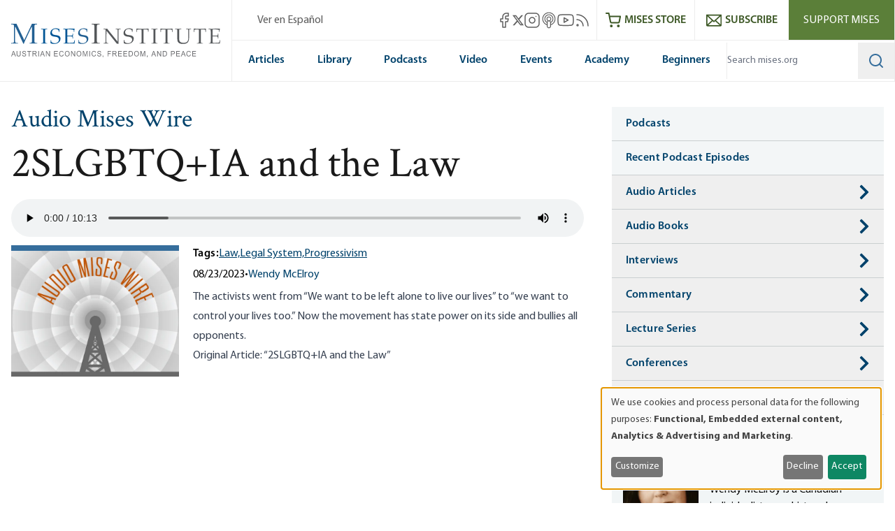

--- FILE ---
content_type: text/html; charset=UTF-8
request_url: https://mises.org/podcasts/audio-mises-wire/2slgbtqia-and-law
body_size: 74445
content:
<!DOCTYPE html>
<html lang="en" dir="ltr" prefix="og: https://ogp.me/ns#" class="scroll-smooth">
  <head>
    <script>
      // Set consent mode defaults to denied before any tags load
      window.dataLayer = window.dataLayer || [];
      function gtag(){dataLayer.push(arguments);}
      if (localStorage.getItem('klaro') === null) {
        gtag('consent', 'default', {
          ad_storage: 'denied',
          analytics_storage: 'denied',
          ad_user_data: 'denied',
          ad_personalization: 'denied'
        });
      } else {
        const klaroData = JSON.parse(decodeURIComponent(localStorage.getItem('klaro')));
        gtag('consent', 'default', {
          ad_storage: klaroData.ga || klaroData.gtm ? 'granted' : 'denied',
          analytics_storage: klaroData.ga || klaroData.gtm || klaroData.matomo ? 'granted' : 'denied',
          ad_user_data: klaroData.ga || klaroData.gtm ? 'granted' : 'denied',
          ad_personalization: klaroData.ga || klaroData.gtm ? 'granted' : 'denied'
        });
      }
    </script>
    <link rel="icon" href="https://cdn.mises.org/favicon.ico" type="image/x-icon" />
    <meta charset="utf-8" />
<script>(function(w,d,s,l,i){w[l]=w[l]||[];w[l].push({'gtm.start':
new Date().getTime(),event:'gtm.js'});var f=d.getElementsByTagName(s)[0],
j=d.createElement(s),dl=l!='dataLayer'?'&amp;l='+l:'';j.async=true;j.src=
'https://www.googletagmanager.com/gtm.js?id='+i+dl;f.parentNode.insertBefore(j,f);
})(window,document,'script','dataLayer','GTM-588JCSW');
</script>
<meta name="description" content="The activists went from &quot;We want to be left alone to live our lives&quot; to &quot;we want to control your lives too.&quot; Now the movement has state power on its side and" />
<link rel="canonical" href="https://mises.org/podcasts/audio-mises-wire/2slgbtqia-and-law" />
<meta property="og:site_name" content="Mises Institute" />
<meta property="og:description" content="The activists went from &quot;We want to be left alone to live our lives&quot; to &quot;we want to control your lives too.&quot; Now the movement has state power on its side and" />
<meta property="og:image:width" content="1200" />
<meta property="og:image:height" content="600" />
<meta name="twitter:card" content="summary_large_image" />
<meta name="twitter:title" content="2SLGBTQ+IA and the Law" />
<meta name="twitter:description" content="The activists went from &quot;We want to be left alone to live our lives&quot; to &quot;we want to control your lives too.&quot; Now the movement has state power on its side and bullies all opponents. Original Article: &quot;2SLGBTQ+IA and the Law&quot;" />
<meta name="twitter:site" content="@mises" />
<meta name="Generator" content="Drupal 11 (https://www.drupal.org)" />
<meta name="MobileOptimized" content="width" />
<meta name="HandheldFriendly" content="true" />
<meta name="viewport" content="width=device-width, initial-scale=1.0" />
<style>.-translate-x-1\/2,.-translate-y-0\.5,.-translate-y-1\/2,.atom-svg,.focus\:-translate-y-1,.group-\[\.open\]\:-rotate-45,.group-\[\.open\]\:rotate-45,.group-\[\.open\]\:translate-y-\[-0\.3rem\],.group-\[\.open\]\:translate-y-\[0\.7rem\],.group-open\/top\:-rotate-180,.group-open\:-rotate-180,.hover\:-translate-y-1,.hover\:scale-110,.rotate-0,.transform,.translate-x-\[-50\%\],.translate-y-0,.translate-y-0\.5,.translate-y-\[-50\%\]{--tw-translate-x:0;--tw-translate-y:0;--tw-rotate:0;--tw-skew-x:0;--tw-skew-y:0;--tw-scale-x:1;--tw-scale-y:1}.shadow,.shadow-lg,.shadow-md,.shadow-xl{--tw-ring-offset-shadow:0 0 #0000;--tw-ring-shadow:0 0 #0000;--tw-shadow:0 0 #0000;--tw-shadow-colored:0 0 #0000}.focus\:ring{--tw-ring-inset: ;--tw-ring-offset-width:0px;--tw-ring-offset-color:#fff;--tw-ring-color:rgba(59,130,246,.5);--tw-ring-offset-shadow:0 0 #0000;--tw-ring-shadow:0 0 #0000;--tw-shadow:0 0 #0000;--tw-shadow-colored:0 0 #0000}.blur,.filter,.primary-content:before{--tw-blur: ;--tw-brightness: ;--tw-contrast: ;--tw-grayscale: ;--tw-hue-rotate: ;--tw-invert: ;--tw-saturate: ;--tw-sepia: ;--tw-drop-shadow: }/*! tailwindcss v3.4.18 | MIT License | https://tailwindcss.com*/*,:after,:before{box-sizing:border-box;border:0 solid #e5e7eb}:after,:before{--tw-content:""}:host,html{line-height:1.5;-webkit-text-size-adjust:100%;-moz-tab-size:4;-o-tab-size:4;tab-size:4;font-family:ui-sans-serif,system-ui,sans-serif,Apple Color Emoji,Segoe UI Emoji,Segoe UI Symbol,Noto Color Emoji;font-feature-settings:normal;font-variation-settings:normal;-webkit-tap-highlight-color:transparent}body{margin:0;line-height:inherit}hr{height:0;color:inherit;border-top-width:1px}abbr:where([title]){-webkit-text-decoration:underline dotted;text-decoration:underline dotted}h1,h2,h3,h4,h5,h6{font-size:inherit;font-weight:inherit}a{color:inherit;text-decoration:inherit}b,strong{font-weight:bolder}code,kbd,pre,samp{font-family:ui-monospace,SFMono-Regular,Menlo,Monaco,Consolas,Liberation Mono,Courier New,monospace;font-feature-settings:normal;font-variation-settings:normal;font-size:1em}small{font-size:80%}sub,sup{font-size:75%;line-height:0;position:relative;vertical-align:baseline}sub{bottom:-.25em}sup{top:-.5em}table{text-indent:0;border-color:inherit;border-collapse:collapse}button,input,optgroup,select,textarea{font-family:inherit;font-feature-settings:inherit;font-variation-settings:inherit;font-size:100%;font-weight:inherit;line-height:inherit;letter-spacing:inherit;color:inherit;margin:0;padding:0}button,select{text-transform:none}button,input:where([type=button]),input:where([type=reset]),input:where([type=submit]){-webkit-appearance:button;background-color:transparent;background-image:none}:-moz-focusring{outline:auto}:-moz-ui-invalid{box-shadow:none}progress{vertical-align:baseline}::-webkit-inner-spin-button,::-webkit-outer-spin-button{height:auto}[type=search]{-webkit-appearance:textfield;outline-offset:-2px}::-webkit-search-decoration{-webkit-appearance:none}::-webkit-file-upload-button{-webkit-appearance:button;font:inherit}summary{display:list-item}blockquote,dd,dl,figure,h1,h2,h3,h4,h5,h6,hr,p,pre{margin:0}fieldset{margin:0}fieldset,legend{padding:0}menu,ol,ul{list-style:none;margin:0;padding:0}dialog{padding:0}textarea{resize:vertical}input::-moz-placeholder,textarea::-moz-placeholder{opacity:1;color:#9ca3af}input::placeholder,textarea::placeholder{opacity:1;color:#9ca3af}[role=button],button{cursor:pointer}:disabled{cursor:default}audio,canvas,embed,iframe,img,object,svg,video{display:block;vertical-align:middle}img,video{max-width:100%;height:auto}[hidden]:where(:not([hidden=until-found])){display:none}[multiple],[type=date],[type=datetime-local],[type=email],[type=month],[type=number],[type=password],[type=search],[type=tel],[type=text],[type=time],[type=url],[type=week],input:where(:not([type])),select,textarea{-webkit-appearance:none;-moz-appearance:none;appearance:none;background-color:#fff;border-color:#6b7280;border-width:1px;border-radius:0;padding:.5rem .75rem;font-size:1rem;line-height:1.5rem;--tw-shadow:0 0 #0000}[multiple]:focus,[type=date]:focus,[type=datetime-local]:focus,[type=email]:focus,[type=month]:focus,[type=number]:focus,[type=password]:focus,[type=search]:focus,[type=tel]:focus,[type=text]:focus,[type=time]:focus,[type=url]:focus,[type=week]:focus,input:where(:not([type])):focus,select:focus,textarea:focus{outline:2px solid transparent;outline-offset:2px;--tw-ring-inset:var(--tw-empty,/*!*/ /*!*/);--tw-ring-offset-width:0px;--tw-ring-offset-color:#fff;--tw-ring-color:#2563eb;--tw-ring-offset-shadow:var(--tw-ring-inset) 0 0 0 var(--tw-ring-offset-width) var(--tw-ring-offset-color);--tw-ring-shadow:var(--tw-ring-inset) 0 0 0 calc(1px + var(--tw-ring-offset-width)) var(--tw-ring-color);box-shadow:var(--tw-ring-offset-shadow),var(--tw-ring-shadow),var(--tw-shadow);border-color:#2563eb}input::-moz-placeholder,textarea::-moz-placeholder{color:#6b7280;opacity:1}input::placeholder,textarea::placeholder{color:#6b7280;opacity:1}::-webkit-datetime-edit-fields-wrapper{padding:0}::-webkit-date-and-time-value{min-height:1.5em;text-align:inherit}::-webkit-datetime-edit{display:inline-flex}::-webkit-datetime-edit,::-webkit-datetime-edit-day-field,::-webkit-datetime-edit-hour-field,::-webkit-datetime-edit-meridiem-field,::-webkit-datetime-edit-millisecond-field,::-webkit-datetime-edit-minute-field,::-webkit-datetime-edit-month-field,::-webkit-datetime-edit-second-field,::-webkit-datetime-edit-year-field{padding-top:0;padding-bottom:0}select{background-image:url("data:image/svg+xml;charset=utf-8,%3Csvg xmlns='http://www.w3.org/2000/svg' fill='none' viewBox='0 0 20 20'%3E%3Cpath stroke='%236b7280' stroke-linecap='round' stroke-linejoin='round' stroke-width='1.5' d='m6 8 4 4 4-4'/%3E%3C/svg%3E");background-position:right .5rem center;background-repeat:no-repeat;background-size:1.5em 1.5em;padding-right:2.5rem;-webkit-print-color-adjust:exact;print-color-adjust:exact}[multiple],[size]:where(select:not([size="1"])){background-image:none;background-position:0 0;background-repeat:unset;background-size:initial;padding-right:.75rem;-webkit-print-color-adjust:unset;print-color-adjust:unset}[type=checkbox],[type=radio]{-webkit-appearance:none;-moz-appearance:none;appearance:none;padding:0;-webkit-print-color-adjust:exact;print-color-adjust:exact;display:inline-block;vertical-align:middle;background-origin:border-box;-webkit-user-select:none;-moz-user-select:none;user-select:none;flex-shrink:0;height:1rem;width:1rem;color:#2563eb;background-color:#fff;border-color:#6b7280;border-width:1px;--tw-shadow:0 0 #0000}[type=checkbox]{border-radius:0}[type=radio]{border-radius:100%}[type=checkbox]:focus,[type=radio]:focus{outline:2px solid transparent;outline-offset:2px;--tw-ring-inset:var(--tw-empty,/*!*/ /*!*/);--tw-ring-offset-width:2px;--tw-ring-offset-color:#fff;--tw-ring-color:#2563eb;--tw-ring-offset-shadow:var(--tw-ring-inset) 0 0 0 var(--tw-ring-offset-width) var(--tw-ring-offset-color);--tw-ring-shadow:var(--tw-ring-inset) 0 0 0 calc(2px + var(--tw-ring-offset-width)) var(--tw-ring-color);box-shadow:var(--tw-ring-offset-shadow),var(--tw-ring-shadow),var(--tw-shadow)}[type=checkbox]:checked,[type=radio]:checked{border-color:transparent;background-color:currentColor;background-size:100% 100%;background-position:50%;background-repeat:no-repeat}[type=checkbox]:checked{background-image:url("data:image/svg+xml;charset=utf-8,%3Csvg xmlns='http://www.w3.org/2000/svg' fill='%23fff' viewBox='0 0 16 16'%3E%3Cpath d='M12.207 4.793a1 1 0 0 1 0 1.414l-5 5a1 1 0 0 1-1.414 0l-2-2a1 1 0 0 1 1.414-1.414L6.5 9.086l4.293-4.293a1 1 0 0 1 1.414 0'/%3E%3C/svg%3E")}@media (forced-colors:active) {[type=checkbox]:checked{-webkit-appearance:auto;-moz-appearance:auto;appearance:auto}}[type=radio]:checked{background-image:url("data:image/svg+xml;charset=utf-8,%3Csvg xmlns='http://www.w3.org/2000/svg' fill='%23fff' viewBox='0 0 16 16'%3E%3Ccircle cx='8' cy='8' r='3'/%3E%3C/svg%3E")}@media (forced-colors:active) {[type=radio]:checked{-webkit-appearance:auto;-moz-appearance:auto;appearance:auto}}[type=checkbox]:checked:focus,[type=checkbox]:checked:hover,[type=radio]:checked:focus,[type=radio]:checked:hover{border-color:transparent;background-color:currentColor}[type=checkbox]:indeterminate{background-image:url("data:image/svg+xml;charset=utf-8,%3Csvg xmlns='http://www.w3.org/2000/svg' fill='none' viewBox='0 0 16 16'%3E%3Cpath stroke='%23fff' stroke-linecap='round' stroke-linejoin='round' stroke-width='2' d='M4 8h8'/%3E%3C/svg%3E");border-color:transparent;background-color:currentColor;background-size:100% 100%;background-position:50%;background-repeat:no-repeat}@media (forced-colors:active) {[type=checkbox]:indeterminate{-webkit-appearance:auto;-moz-appearance:auto;appearance:auto}}[type=checkbox]:indeterminate:focus,[type=checkbox]:indeterminate:hover{border-color:transparent;background-color:currentColor}[type=file]{background:unset;border-color:inherit;border-width:0;border-radius:0;padding:0;font-size:unset;line-height:inherit}[type=file]:focus{outline:1px solid ButtonText;outline:1px auto -webkit-focus-ring-color}:root{--color-misesBlue:#366e9c;--color-misesBlueHover:#00426b;--color-misesBlueDark:#00426b;--color-misesGreyBlue:#e4ebee;--color-misesGreyBlueLight:#f3f6f7;--color-misesGrey:#494e54;--color-misesGreyLight:#d9d9d9;--color-misesGreyDark:#1a1a1a;--color-misesGreen:#5a8131;--color-misesGreenLight:#5b7f39;--color-misesGreenDark:#3d5826}@font-face{font-family:Crimson;src:url(/themes/custom/mises/assets/fonts/crimson/crimsontext-roman-webfont.woff2) format("woff2"),url(/themes/custom/mises/assets/fonts/crimson/crimsontext-roman-webfont.woff) format("woff");font-weight:400;font-style:normal;font-display:swap}@font-face{font-family:Crimson;src:url(/themes/custom/mises/assets/fonts/crimson/CrimsonText-Semibold.woff2) format("woff2"),url(/themes/custom/mises/assets/fonts/crimson/CrimsonText-Semibold.woff) format("woff");font-weight:700;font-style:normal;font-display:swap}@font-face{font-family:Myriad Pro;src:url(/themes/custom/mises/assets/fonts/myriad/MYRIADPRO-REGULAR.woff2) format("woff2"),url(/themes/custom/mises/assets/fonts/myriad/MYRIADPRO-REGULAR.woff) format("woff");font-style:normal;font-weight:400;font-display:swap}@font-face{font-family:Myriad Pro;src:url(/themes/custom/mises/assets/fonts/myriad/MYRIADPRO-BOLD.woff2) format("woff2"),url(/themes/custom/mises/assets/fonts/myriad/MYRIADPRO-BOLD.woff) format("woff");font-style:normal;font-weight:700;font-display:swap}@font-face{font-family:Myriad Pro;src:url(/themes/custom/mises/assets/fonts/myriad/MYRIADPRO-SEMIBOLD.woff) format("woff"),url(/themes/custom/mises/assets/fonts/myriad/MYRIADPRO-SEMIBOLDIT.woff) format("woff");font-style:normal;font-weight:600;font-display:swap}.container{width:100%;margin-right:auto;margin-left:auto;padding-right:1rem;padding-left:1rem}@media (min-width:1320px){.container{max-width:1320px}}@media (min-width:1536px){.container{max-width:1536px}}.prose{color:var(--tw-prose-body);max-width:65ch}.prose :where(p):not(:where([class~=not-prose],[class~=not-prose] *)){margin-top:1.25em;margin-bottom:1.25em}.prose :where([class~=lead]):not(:where([class~=not-prose],[class~=not-prose] *)){color:var(--tw-prose-lead);font-size:1.25em;line-height:1.6;margin-top:1.2em;margin-bottom:1.2em}.prose :where(a):not(:where([class~=not-prose],[class~=not-prose] *)){color:#00426b;text-decoration:underline;font-weight:500}.prose :where(strong):not(:where([class~=not-prose],[class~=not-prose] *)){color:var(--tw-prose-bold);font-weight:600}.prose :where(a strong):not(:where([class~=not-prose],[class~=not-prose] *)){color:inherit}.prose :where(blockquote strong):not(:where([class~=not-prose],[class~=not-prose] *)){color:inherit}.prose :where(thead th strong):not(:where([class~=not-prose],[class~=not-prose] *)){color:inherit}.prose :where(ol):not(:where([class~=not-prose],[class~=not-prose] *)){list-style-type:decimal;margin-top:1.25em;margin-bottom:1.25em;padding-inline-start:1.625em}.prose :where(ol[type=A]):not(:where([class~=not-prose],[class~=not-prose] *)){list-style-type:upper-alpha}.prose :where(ol[type=a]):not(:where([class~=not-prose],[class~=not-prose] *)){list-style-type:lower-alpha}.prose :where(ol[type=A s]):not(:where([class~=not-prose],[class~=not-prose] *)){list-style-type:upper-alpha}.prose :where(ol[type=a s]):not(:where([class~=not-prose],[class~=not-prose] *)){list-style-type:lower-alpha}.prose :where(ol[type=I]):not(:where([class~=not-prose],[class~=not-prose] *)){list-style-type:upper-roman}.prose :where(ol[type=i]):not(:where([class~=not-prose],[class~=not-prose] *)){list-style-type:lower-roman}.prose :where(ol[type=I s]):not(:where([class~=not-prose],[class~=not-prose] *)){list-style-type:upper-roman}.prose :where(ol[type=i s]):not(:where([class~=not-prose],[class~=not-prose] *)){list-style-type:lower-roman}.prose :where(ol[type="1"]):not(:where([class~=not-prose],[class~=not-prose] *)){list-style-type:decimal}.prose :where(ul):not(:where([class~=not-prose],[class~=not-prose] *)){list-style-type:disc;margin-top:1.25em;margin-bottom:1.25em;padding-inline-start:1.625em}.prose :where(ol>li):not(:where([class~=not-prose],[class~=not-prose] *))::marker{font-weight:400;color:var(--tw-prose-counters)}.prose :where(ul>li):not(:where([class~=not-prose],[class~=not-prose] *))::marker{color:var(--tw-prose-bullets)}.prose :where(dt):not(:where([class~=not-prose],[class~=not-prose] *)){color:var(--tw-prose-headings);font-weight:600;margin-top:1.25em}.prose :where(hr):not(:where([class~=not-prose],[class~=not-prose] *)){border-color:var(--tw-prose-hr);border-top-width:1px;margin-top:3em;margin-bottom:3em}.prose :where(blockquote):not(:where([class~=not-prose],[class~=not-prose] *)){font-weight:inherit;font-style:normal;color:var(--tw-prose-quotes);border-inline-start-width:.25rem;border-inline-start-color:var(--tw-prose-quote-borders);quotes:"\201C""\201D""\2018""\2019";margin-top:1.6em;margin-bottom:1.6em;padding-inline-start:1em;display:inline-block;background-color:rgba(228,235,238,.5);padding:2.5rem 2rem 2.5rem 6rem;border:none}.prose :where(blockquote):not(:where([class~=not-prose],[class~=not-prose] *)) p:first-of-type{position:relative}.prose :where(blockquote):not(:where([class~=not-prose],[class~=not-prose] *)) p:last-of-type{margin-bottom:0}.prose :where(blockquote):not(:where([class~=not-prose],[class~=not-prose] *)) p:first-of-type:before{content:"“";color:var(--color-misesBlue);font-family:Crimson;position:absolute;top:0;left:-4.5rem;font-size:12rem;line-height:8rem;font-weight:700}.prose :where(blockquote):not(:where([class~=not-prose],[class~=not-prose] *)) p:first-of-type:after{content:none}@media (max-width:767px){.prose :where(blockquote):not(:where([class~=not-prose],[class~=not-prose] *)){padding-left:3rem}.prose :where(blockquote):not(:where([class~=not-prose],[class~=not-prose] *)) p:first-of-type:before{font-size:4rem;line-height:3rem;left:-2rem}}.prose :where(blockquote p:first-of-type):not(:where([class~=not-prose],[class~=not-prose] *)):before{content:open-quote}.prose :where(blockquote p:last-of-type):not(:where([class~=not-prose],[class~=not-prose] *)):after{content:close-quote}.prose :where(h1):not(:where([class~=not-prose],[class~=not-prose] *)){color:var(--tw-prose-headings);font-weight:800;font-size:2.25em;margin-top:0;margin-bottom:.8888889em;line-height:1.1111111}.prose :where(h1 strong):not(:where([class~=not-prose],[class~=not-prose] *)){font-weight:900;color:inherit}.prose :where(h2):not(:where([class~=not-prose],[class~=not-prose] *)){color:var(--tw-prose-headings);font-weight:700;font-size:1.5em;margin-top:2em;margin-bottom:1em;line-height:1.3333333}.prose :where(h2 strong):not(:where([class~=not-prose],[class~=not-prose] *)){font-weight:800;color:inherit}.prose :where(h3):not(:where([class~=not-prose],[class~=not-prose] *)){color:var(--tw-prose-headings);font-weight:600;font-size:1.25em;margin-top:1.6em;margin-bottom:.6em;line-height:1.6}.prose :where(h3 strong):not(:where([class~=not-prose],[class~=not-prose] *)){font-weight:700;color:inherit}.prose :where(h4):not(:where([class~=not-prose],[class~=not-prose] *)){color:var(--tw-prose-headings);font-weight:600;margin-top:1.5em;margin-bottom:.5em;line-height:1.5}.prose :where(h4 strong):not(:where([class~=not-prose],[class~=not-prose] *)){font-weight:700;color:inherit}.prose :where(img):not(:where([class~=not-prose],[class~=not-prose] *)){margin-top:2em;margin-bottom:2em}.prose :where(picture):not(:where([class~=not-prose],[class~=not-prose] *)){display:block;margin-top:2em;margin-bottom:2em}.prose :where(video):not(:where([class~=not-prose],[class~=not-prose] *)){margin-top:2em;margin-bottom:2em}.prose :where(kbd):not(:where([class~=not-prose],[class~=not-prose] *)){font-weight:500;font-family:inherit;color:var(--tw-prose-kbd);box-shadow:0 0 0 1px var(--tw-prose-kbd-shadows),0 3px 0 var(--tw-prose-kbd-shadows);font-size:.875em;border-radius:.3125rem;padding-top:.1875em;padding-inline-end:.375em;padding-bottom:.1875em;padding-inline-start:.375em}.prose :where(code):not(:where([class~=not-prose],[class~=not-prose] *)){color:var(--tw-prose-code);font-weight:600;font-size:.875em}.prose :where(code):not(:where([class~=not-prose],[class~=not-prose] *)):before{content:"`"}.prose :where(code):not(:where([class~=not-prose],[class~=not-prose] *)):after{content:"`"}.prose :where(a code):not(:where([class~=not-prose],[class~=not-prose] *)){color:inherit}.prose :where(h1 code):not(:where([class~=not-prose],[class~=not-prose] *)){color:inherit}.prose :where(h2 code):not(:where([class~=not-prose],[class~=not-prose] *)){color:inherit;font-size:.875em}.prose :where(h3 code):not(:where([class~=not-prose],[class~=not-prose] *)){color:inherit;font-size:.9em}.prose :where(h4 code):not(:where([class~=not-prose],[class~=not-prose] *)){color:inherit}.prose :where(blockquote code):not(:where([class~=not-prose],[class~=not-prose] *)){color:inherit}.prose :where(thead th code):not(:where([class~=not-prose],[class~=not-prose] *)){color:inherit}.prose :where(pre):not(:where([class~=not-prose],[class~=not-prose] *)){color:var(--tw-prose-pre-code);background-color:var(--tw-prose-pre-bg);overflow-x:auto;font-weight:400;font-size:.875em;line-height:1.7142857;margin-top:1.7142857em;margin-bottom:1.7142857em;border-radius:.375rem;padding-top:.8571429em;padding-inline-end:1.1428571em;padding-bottom:.8571429em;padding-inline-start:1.1428571em}.prose :where(pre code):not(:where([class~=not-prose],[class~=not-prose] *)){background-color:transparent;border-width:0;border-radius:0;padding:0;font-weight:inherit;color:inherit;font-size:inherit;font-family:inherit;line-height:inherit}.prose :where(pre code):not(:where([class~=not-prose],[class~=not-prose] *)):before{content:none}.prose :where(pre code):not(:where([class~=not-prose],[class~=not-prose] *)):after{content:none}.prose :where(table):not(:where([class~=not-prose],[class~=not-prose] *)){width:100%;table-layout:auto;margin-top:2em;margin-bottom:2em;font-size:.875em;line-height:1.7142857}.prose :where(thead):not(:where([class~=not-prose],[class~=not-prose] *)){border-bottom-width:1px;border-bottom-color:var(--tw-prose-th-borders)}.prose :where(thead th):not(:where([class~=not-prose],[class~=not-prose] *)){color:var(--tw-prose-headings);font-weight:600;vertical-align:bottom;padding-inline-end:.5714286em;padding-bottom:.5714286em;padding-inline-start:.5714286em}.prose :where(tbody tr):not(:where([class~=not-prose],[class~=not-prose] *)){border-bottom-width:1px;border-bottom-color:var(--tw-prose-td-borders)}.prose :where(tbody tr:last-child):not(:where([class~=not-prose],[class~=not-prose] *)){border-bottom-width:0}.prose :where(tbody td):not(:where([class~=not-prose],[class~=not-prose] *)){vertical-align:baseline}.prose :where(tfoot):not(:where([class~=not-prose],[class~=not-prose] *)){border-top-width:1px;border-top-color:var(--tw-prose-th-borders)}.prose :where(tfoot td):not(:where([class~=not-prose],[class~=not-prose] *)){vertical-align:top}.prose :where(th,td):not(:where([class~=not-prose],[class~=not-prose] *)){text-align:start}.prose :where(figure>*):not(:where([class~=not-prose],[class~=not-prose] *)){margin-top:0;margin-bottom:0}.prose :where(figcaption):not(:where([class~=not-prose],[class~=not-prose] *)){color:var(--tw-prose-captions);font-size:.875em;line-height:1.4285714;margin-top:.8571429em}.prose{--tw-prose-body:#374151;--tw-prose-headings:#111827;--tw-prose-lead:#4b5563;--tw-prose-links:#111827;--tw-prose-bold:#111827;--tw-prose-counters:#6b7280;--tw-prose-bullets:#d1d5db;--tw-prose-hr:#e5e7eb;--tw-prose-quotes:#111827;--tw-prose-quote-borders:#e5e7eb;--tw-prose-captions:#6b7280;--tw-prose-kbd:#111827;--tw-prose-kbd-shadows:rgba(17,24,39,.1);--tw-prose-code:#111827;--tw-prose-pre-code:#e5e7eb;--tw-prose-pre-bg:#1f2937;--tw-prose-th-borders:#d1d5db;--tw-prose-td-borders:#e5e7eb;--tw-prose-invert-body:#d1d5db;--tw-prose-invert-headings:#fff;--tw-prose-invert-lead:#9ca3af;--tw-prose-invert-links:#fff;--tw-prose-invert-bold:#fff;--tw-prose-invert-counters:#9ca3af;--tw-prose-invert-bullets:#4b5563;--tw-prose-invert-hr:#374151;--tw-prose-invert-quotes:#f3f4f6;--tw-prose-invert-quote-borders:#374151;--tw-prose-invert-captions:#9ca3af;--tw-prose-invert-kbd:#fff;--tw-prose-invert-kbd-shadows:hsla(0,0%,100%,.1);--tw-prose-invert-code:#fff;--tw-prose-invert-pre-code:#d1d5db;--tw-prose-invert-pre-bg:rgba(0,0,0,.5);--tw-prose-invert-th-borders:#4b5563;--tw-prose-invert-td-borders:#374151;font-size:1rem;line-height:1.75}.prose :where(picture>img):not(:where([class~=not-prose],[class~=not-prose] *)){margin-top:0;margin-bottom:0}.prose :where(li):not(:where([class~=not-prose],[class~=not-prose] *)){margin-top:.5em;margin-bottom:.5em}.prose :where(ol>li):not(:where([class~=not-prose],[class~=not-prose] *)){padding-inline-start:.375em}.prose :where(ul>li):not(:where([class~=not-prose],[class~=not-prose] *)){padding-inline-start:.375em}.prose :where(.prose>ul>li p):not(:where([class~=not-prose],[class~=not-prose] *)){margin-top:.75em;margin-bottom:.75em}.prose :where(.prose>ul>li>p:first-child):not(:where([class~=not-prose],[class~=not-prose] *)){margin-top:1.25em}.prose :where(.prose>ul>li>p:last-child):not(:where([class~=not-prose],[class~=not-prose] *)){margin-bottom:1.25em}.prose :where(.prose>ol>li>p:first-child):not(:where([class~=not-prose],[class~=not-prose] *)){margin-top:1.25em}.prose :where(.prose>ol>li>p:last-child):not(:where([class~=not-prose],[class~=not-prose] *)){margin-bottom:1.25em}.prose :where(ul ul,ul ol,ol ul,ol ol):not(:where([class~=not-prose],[class~=not-prose] *)){margin-top:.75em;margin-bottom:.75em}.prose :where(dl):not(:where([class~=not-prose],[class~=not-prose] *)){margin-top:1.25em;margin-bottom:1.25em}.prose :where(dd):not(:where([class~=not-prose],[class~=not-prose] *)){margin-top:.5em;padding-inline-start:1.625em}.prose :where(hr+*):not(:where([class~=not-prose],[class~=not-prose] *)){margin-top:0}.prose :where(h2+*):not(:where([class~=not-prose],[class~=not-prose] *)){margin-top:0}.prose :where(h3+*):not(:where([class~=not-prose],[class~=not-prose] *)){margin-top:0}.prose :where(h4+*):not(:where([class~=not-prose],[class~=not-prose] *)){margin-top:0}.prose :where(thead th:first-child):not(:where([class~=not-prose],[class~=not-prose] *)){padding-inline-start:0}.prose :where(thead th:last-child):not(:where([class~=not-prose],[class~=not-prose] *)){padding-inline-end:0}.prose :where(tbody td,tfoot td):not(:where([class~=not-prose],[class~=not-prose] *)){padding-top:.5714286em;padding-inline-end:.5714286em;padding-bottom:.5714286em;padding-inline-start:.5714286em}.prose :where(tbody td:first-child,tfoot td:first-child):not(:where([class~=not-prose],[class~=not-prose] *)){padding-inline-start:0}.prose :where(tbody td:last-child,tfoot td:last-child):not(:where([class~=not-prose],[class~=not-prose] *)){padding-inline-end:0}.prose :where(figure):not(:where([class~=not-prose],[class~=not-prose] *)){margin-top:2em;margin-bottom:2em}.prose :where(.prose>:first-child):not(:where([class~=not-prose],[class~=not-prose] *)){margin-top:0}.prose :where(.prose>:last-child):not(:where([class~=not-prose],[class~=not-prose] *)){margin-bottom:0}.prose :where([class~=align-left]):not(:where([class~=not-prose],[class~=not-prose] *)){margin-right:.5em}.prose :where([class~=align-right]):not(:where([class~=not-prose],[class~=not-prose] *)){margin-left:.5em}.prose :where([class~=align-center]):not(:where([class~=not-prose],[class~=not-prose] *)){width:-moz-fit-content;width:fit-content;margin-left:auto;margin-right:auto}.prose :where(img[class~=align-center]):not(:where([class~=not-prose],[class~=not-prose] *)){width:auto;display:inline-block;margin-left:auto;margin-right:auto}.prose :where(table thead td):not(:where([class~=not-prose],[class~=not-prose] *)){font-weight:700}.prose :where(a[class~=cta-button]):not(:where([class~=not-prose],[class~=not-prose] *)){display:inline-block;padding:.25em 1.25em;background-color:transparent;border:1px solid #38709e;text-decoration:none;text-decoration-line:none}.prose :where(a[class~=cta-button]):not(:where([class~=not-prose],[class~=not-prose] *)):hover{color:#fff;background-color:#5b7f39;border-color:#5b7f39}.prose :where(a[class~=cta-button]):not(:where([class~=not-prose],[class~=not-prose] *)):focus{color:#fff;background-color:#5b7f39;border-color:#5b7f39}.prose :where(figure img):not(:where([class~=not-prose],[class~=not-prose] *)){margin-bottom:0}.prose :where(figure video):not(:where([class~=not-prose],[class~=not-prose] *)){margin-bottom:0}.prose :where(figure audio):not(:where([class~=not-prose],[class~=not-prose] *)){width:100%;margin-bottom:0}.prose :where([class~=media-oembed-content]):not(:where([class~=not-prose],[class~=not-prose] *)){width:100%}.prose :where(figure figcaption):not(:where([class~=not-prose],[class~=not-prose] *)){margin-top:-.25rem;text-align:center;background-color:#f3f6f7;padding-top:.75em;padding-bottom:.5em}.prose :where(blockquote[class~=simple]):not(:where([class~=not-prose],[class~=not-prose] *)){display:inline-block;margin-top:0;margin-bottom:0;background-color:unset;padding:0 2.5rem;border:none;font-style:normal;font-weight:inherit}.prose :where(blockquote[class~=simple]):not(:where([class~=not-prose],[class~=not-prose] *)) p:first-of-type:before{content:none}.prose :where(blockquote[class~=simple]):not(:where([class~=not-prose],[class~=not-prose] *)) p:first-of-type{position:relative}.prose :where(blockquote[class~=simple]):not(:where([class~=not-prose],[class~=not-prose] *)) p:last-of-type{margin-bottom:0}@media (max-width:767px){.prose :where(blockquote[class~=simple]):not(:where([class~=not-prose],[class~=not-prose] *)){padding-left:3rem}}.prose :where(.footnotes__item-wrapper p):not(:where([class~=not-prose],[class~=not-prose] *)){margin-bottom:.5em}.prose-lg{font-size:1.125rem;line-height:1.7777778}.prose-lg :where(p):not(:where([class~=not-prose],[class~=not-prose] *)){margin-top:1.3333333em;margin-bottom:1.3333333em}.prose-lg :where([class~=lead]):not(:where([class~=not-prose],[class~=not-prose] *)){font-size:1.2222222em;line-height:1.4545455;margin-top:1.0909091em;margin-bottom:1.0909091em}.prose-lg :where(blockquote):not(:where([class~=not-prose],[class~=not-prose] *)){margin-top:1.6666667em;margin-bottom:1.6666667em;padding-inline-start:1em}.prose-lg :where(h1):not(:where([class~=not-prose],[class~=not-prose] *)){font-size:2.6666667em;margin-top:0;margin-bottom:.8333333em;line-height:1}.prose-lg :where(h2):not(:where([class~=not-prose],[class~=not-prose] *)){font-size:1.6666667em;margin-top:1.8666667em;margin-bottom:1.0666667em;line-height:1.3333333}.prose-lg :where(h3):not(:where([class~=not-prose],[class~=not-prose] *)){font-size:1.3333333em;margin-top:1.6666667em;margin-bottom:.6666667em;line-height:1.5}.prose-lg :where(h4):not(:where([class~=not-prose],[class~=not-prose] *)){margin-top:1.7777778em;margin-bottom:.4444444em;line-height:1.5555556}.prose-lg :where(img):not(:where([class~=not-prose],[class~=not-prose] *)){margin-top:1.7777778em;margin-bottom:1.7777778em}.prose-lg :where(picture):not(:where([class~=not-prose],[class~=not-prose] *)){margin-top:1.7777778em;margin-bottom:1.7777778em}.prose-lg :where(picture>img):not(:where([class~=not-prose],[class~=not-prose] *)){margin-top:0;margin-bottom:0}.prose-lg :where(video):not(:where([class~=not-prose],[class~=not-prose] *)){margin-top:1.7777778em;margin-bottom:1.7777778em}.prose-lg :where(kbd):not(:where([class~=not-prose],[class~=not-prose] *)){font-size:.8888889em;border-radius:.3125rem;padding-top:.2222222em;padding-inline-end:.4444444em;padding-bottom:.2222222em;padding-inline-start:.4444444em}.prose-lg :where(code):not(:where([class~=not-prose],[class~=not-prose] *)){font-size:.8888889em}.prose-lg :where(h2 code):not(:where([class~=not-prose],[class~=not-prose] *)){font-size:.8666667em}.prose-lg :where(h3 code):not(:where([class~=not-prose],[class~=not-prose] *)){font-size:.875em}.prose-lg :where(pre):not(:where([class~=not-prose],[class~=not-prose] *)){font-size:.8888889em;line-height:1.75;margin-top:2em;margin-bottom:2em;border-radius:.375rem;padding-top:1em;padding-inline-end:1.5em;padding-bottom:1em;padding-inline-start:1.5em}.prose-lg :where(ol):not(:where([class~=not-prose],[class~=not-prose] *)){margin-top:1.3333333em;margin-bottom:1.3333333em;padding-inline-start:1.5555556em}.prose-lg :where(ul):not(:where([class~=not-prose],[class~=not-prose] *)){margin-top:1.3333333em;margin-bottom:1.3333333em;padding-inline-start:1.5555556em}.prose-lg :where(li):not(:where([class~=not-prose],[class~=not-prose] *)){margin-top:.6666667em;margin-bottom:.6666667em}.prose-lg :where(ol>li):not(:where([class~=not-prose],[class~=not-prose] *)){padding-inline-start:.4444444em}.prose-lg :where(ul>li):not(:where([class~=not-prose],[class~=not-prose] *)){padding-inline-start:.4444444em}.prose-lg :where(.prose-lg>ul>li p):not(:where([class~=not-prose],[class~=not-prose] *)){margin-top:.8888889em;margin-bottom:.8888889em}.prose-lg :where(.prose-lg>ul>li>p:first-child):not(:where([class~=not-prose],[class~=not-prose] *)){margin-top:1.3333333em}.prose-lg :where(.prose-lg>ul>li>p:last-child):not(:where([class~=not-prose],[class~=not-prose] *)){margin-bottom:1.3333333em}.prose-lg :where(.prose-lg>ol>li>p:first-child):not(:where([class~=not-prose],[class~=not-prose] *)){margin-top:1.3333333em}.prose-lg :where(.prose-lg>ol>li>p:last-child):not(:where([class~=not-prose],[class~=not-prose] *)){margin-bottom:1.3333333em}.prose-lg :where(ul ul,ul ol,ol ul,ol ol):not(:where([class~=not-prose],[class~=not-prose] *)){margin-top:.8888889em;margin-bottom:.8888889em}.prose-lg :where(dl):not(:where([class~=not-prose],[class~=not-prose] *)){margin-top:1.3333333em;margin-bottom:1.3333333em}.prose-lg :where(dt):not(:where([class~=not-prose],[class~=not-prose] *)){margin-top:1.3333333em}.prose-lg :where(dd):not(:where([class~=not-prose],[class~=not-prose] *)){margin-top:.6666667em;padding-inline-start:1.5555556em}.prose-lg :where(hr):not(:where([class~=not-prose],[class~=not-prose] *)){margin-top:3.1111111em;margin-bottom:3.1111111em}.prose-lg :where(hr+*):not(:where([class~=not-prose],[class~=not-prose] *)){margin-top:0}.prose-lg :where(h2+*):not(:where([class~=not-prose],[class~=not-prose] *)){margin-top:0}.prose-lg :where(h3+*):not(:where([class~=not-prose],[class~=not-prose] *)){margin-top:0}.prose-lg :where(h4+*):not(:where([class~=not-prose],[class~=not-prose] *)){margin-top:0}.prose-lg :where(table):not(:where([class~=not-prose],[class~=not-prose] *)){font-size:.8888889em;line-height:1.5}.prose-lg :where(thead th):not(:where([class~=not-prose],[class~=not-prose] *)){padding-inline-end:.75em;padding-bottom:.75em;padding-inline-start:.75em}.prose-lg :where(thead th:first-child):not(:where([class~=not-prose],[class~=not-prose] *)){padding-inline-start:0}.prose-lg :where(thead th:last-child):not(:where([class~=not-prose],[class~=not-prose] *)){padding-inline-end:0}.prose-lg :where(tbody td,tfoot td):not(:where([class~=not-prose],[class~=not-prose] *)){padding-top:.75em;padding-inline-end:.75em;padding-bottom:.75em;padding-inline-start:.75em}.prose-lg :where(tbody td:first-child,tfoot td:first-child):not(:where([class~=not-prose],[class~=not-prose] *)){padding-inline-start:0}.prose-lg :where(tbody td:last-child,tfoot td:last-child):not(:where([class~=not-prose],[class~=not-prose] *)){padding-inline-end:0}.prose-lg :where(figure):not(:where([class~=not-prose],[class~=not-prose] *)){margin-top:1.7777778em;margin-bottom:1.7777778em}.prose-lg :where(figure>*):not(:where([class~=not-prose],[class~=not-prose] *)){margin-top:0;margin-bottom:0}.prose-lg :where(figcaption):not(:where([class~=not-prose],[class~=not-prose] *)){font-size:.8888889em;line-height:1.5;margin-top:1em}.prose-lg :where(.prose-lg>:first-child):not(:where([class~=not-prose],[class~=not-prose] *)){margin-top:0}.prose-lg :where(.prose-lg>:last-child):not(:where([class~=not-prose],[class~=not-prose] *)){margin-bottom:0}.prose-xl{font-size:1.25rem;line-height:1.8}.prose-xl :where(p):not(:where([class~=not-prose],[class~=not-prose] *)){margin-top:1.2em;margin-bottom:1.2em}.prose-xl :where([class~=lead]):not(:where([class~=not-prose],[class~=not-prose] *)){font-size:1.2em;line-height:1.5;margin-top:1em;margin-bottom:1em}.prose-xl :where(blockquote):not(:where([class~=not-prose],[class~=not-prose] *)){margin-top:1.6em;margin-bottom:1.6em;padding-inline-start:1.0666667em}.prose-xl :where(h1):not(:where([class~=not-prose],[class~=not-prose] *)){font-size:2.8em;margin-top:0;margin-bottom:.8571429em;line-height:1}.prose-xl :where(h2):not(:where([class~=not-prose],[class~=not-prose] *)){font-size:1.8em;margin-top:1.5555556em;margin-bottom:.8888889em;line-height:1.1111111}.prose-xl :where(h3):not(:where([class~=not-prose],[class~=not-prose] *)){font-size:1.5em;margin-top:1.6em;margin-bottom:.6666667em;line-height:1.3333333}.prose-xl :where(h4):not(:where([class~=not-prose],[class~=not-prose] *)){margin-top:1.8em;margin-bottom:.6em;line-height:1.6}.prose-xl :where(img):not(:where([class~=not-prose],[class~=not-prose] *)){margin-top:2em;margin-bottom:2em}.prose-xl :where(picture):not(:where([class~=not-prose],[class~=not-prose] *)){margin-top:2em;margin-bottom:2em}.prose-xl :where(picture>img):not(:where([class~=not-prose],[class~=not-prose] *)){margin-top:0;margin-bottom:0}.prose-xl :where(video):not(:where([class~=not-prose],[class~=not-prose] *)){margin-top:2em;margin-bottom:2em}.prose-xl :where(kbd):not(:where([class~=not-prose],[class~=not-prose] *)){font-size:.9em;border-radius:.3125rem;padding-top:.25em;padding-inline-end:.4em;padding-bottom:.25em;padding-inline-start:.4em}.prose-xl :where(code):not(:where([class~=not-prose],[class~=not-prose] *)){font-size:.9em}.prose-xl :where(h2 code):not(:where([class~=not-prose],[class~=not-prose] *)){font-size:.8611111em}.prose-xl :where(h3 code):not(:where([class~=not-prose],[class~=not-prose] *)){font-size:.9em}.prose-xl :where(pre):not(:where([class~=not-prose],[class~=not-prose] *)){font-size:.9em;line-height:1.7777778;margin-top:2em;margin-bottom:2em;border-radius:.5rem;padding-top:1.1111111em;padding-inline-end:1.3333333em;padding-bottom:1.1111111em;padding-inline-start:1.3333333em}.prose-xl :where(ol):not(:where([class~=not-prose],[class~=not-prose] *)){margin-top:1.2em;margin-bottom:1.2em;padding-inline-start:1.6em}.prose-xl :where(ul):not(:where([class~=not-prose],[class~=not-prose] *)){margin-top:1.2em;margin-bottom:1.2em;padding-inline-start:1.6em}.prose-xl :where(li):not(:where([class~=not-prose],[class~=not-prose] *)){margin-top:.6em;margin-bottom:.6em}.prose-xl :where(ol>li):not(:where([class~=not-prose],[class~=not-prose] *)){padding-inline-start:.4em}.prose-xl :where(ul>li):not(:where([class~=not-prose],[class~=not-prose] *)){padding-inline-start:.4em}.prose-xl :where(.prose-xl>ul>li p):not(:where([class~=not-prose],[class~=not-prose] *)){margin-top:.8em;margin-bottom:.8em}.prose-xl :where(.prose-xl>ul>li>p:first-child):not(:where([class~=not-prose],[class~=not-prose] *)){margin-top:1.2em}.prose-xl :where(.prose-xl>ul>li>p:last-child):not(:where([class~=not-prose],[class~=not-prose] *)){margin-bottom:1.2em}.prose-xl :where(.prose-xl>ol>li>p:first-child):not(:where([class~=not-prose],[class~=not-prose] *)){margin-top:1.2em}.prose-xl :where(.prose-xl>ol>li>p:last-child):not(:where([class~=not-prose],[class~=not-prose] *)){margin-bottom:1.2em}.prose-xl :where(ul ul,ul ol,ol ul,ol ol):not(:where([class~=not-prose],[class~=not-prose] *)){margin-top:.8em;margin-bottom:.8em}.prose-xl :where(dl):not(:where([class~=not-prose],[class~=not-prose] *)){margin-top:1.2em;margin-bottom:1.2em}.prose-xl :where(dt):not(:where([class~=not-prose],[class~=not-prose] *)){margin-top:1.2em}.prose-xl :where(dd):not(:where([class~=not-prose],[class~=not-prose] *)){margin-top:.6em;padding-inline-start:1.6em}.prose-xl :where(hr):not(:where([class~=not-prose],[class~=not-prose] *)){margin-top:2.8em;margin-bottom:2.8em}.prose-xl :where(hr+*):not(:where([class~=not-prose],[class~=not-prose] *)){margin-top:0}.prose-xl :where(h2+*):not(:where([class~=not-prose],[class~=not-prose] *)){margin-top:0}.prose-xl :where(h3+*):not(:where([class~=not-prose],[class~=not-prose] *)){margin-top:0}.prose-xl :where(h4+*):not(:where([class~=not-prose],[class~=not-prose] *)){margin-top:0}.prose-xl :where(table):not(:where([class~=not-prose],[class~=not-prose] *)){font-size:.9em;line-height:1.5555556}.prose-xl :where(thead th):not(:where([class~=not-prose],[class~=not-prose] *)){padding-inline-end:.6666667em;padding-bottom:.8888889em;padding-inline-start:.6666667em}.prose-xl :where(thead th:first-child):not(:where([class~=not-prose],[class~=not-prose] *)){padding-inline-start:0}.prose-xl :where(thead th:last-child):not(:where([class~=not-prose],[class~=not-prose] *)){padding-inline-end:0}.prose-xl :where(tbody td,tfoot td):not(:where([class~=not-prose],[class~=not-prose] *)){padding-top:.8888889em;padding-inline-end:.6666667em;padding-bottom:.8888889em;padding-inline-start:.6666667em}.prose-xl :where(tbody td:first-child,tfoot td:first-child):not(:where([class~=not-prose],[class~=not-prose] *)){padding-inline-start:0}.prose-xl :where(tbody td:last-child,tfoot td:last-child):not(:where([class~=not-prose],[class~=not-prose] *)){padding-inline-end:0}.prose-xl :where(figure):not(:where([class~=not-prose],[class~=not-prose] *)){margin-top:2em;margin-bottom:2em}.prose-xl :where(figure>*):not(:where([class~=not-prose],[class~=not-prose] *)){margin-top:0;margin-bottom:0}.prose-xl :where(figcaption):not(:where([class~=not-prose],[class~=not-prose] *)){font-size:.9em;line-height:1.5555556;margin-top:1em}.prose-xl :where(.prose-xl>:first-child):not(:where([class~=not-prose],[class~=not-prose] *)){margin-top:0}.prose-xl :where(.prose-xl>:last-child):not(:where([class~=not-prose],[class~=not-prose] *)){margin-bottom:0}.prose-2xl{font-size:1.5rem;line-height:1.6666667}.prose-2xl :where(p):not(:where([class~=not-prose],[class~=not-prose] *)){margin-top:1.3333333em;margin-bottom:1.3333333em}.prose-2xl :where([class~=lead]):not(:where([class~=not-prose],[class~=not-prose] *)){font-size:1.25em;line-height:1.4666667;margin-top:1.0666667em;margin-bottom:1.0666667em}.prose-2xl :where(blockquote):not(:where([class~=not-prose],[class~=not-prose] *)){margin-top:1.7777778em;margin-bottom:1.7777778em;padding-inline-start:1.1111111em}.prose-2xl :where(h1):not(:where([class~=not-prose],[class~=not-prose] *)){font-size:2.6666667em;margin-top:0;margin-bottom:.875em;line-height:1}.prose-2xl :where(h2):not(:where([class~=not-prose],[class~=not-prose] *)){font-size:2em;margin-top:1.5em;margin-bottom:.8333333em;line-height:1.0833333}.prose-2xl :where(h3):not(:where([class~=not-prose],[class~=not-prose] *)){font-size:1.5em;margin-top:1.5555556em;margin-bottom:.6666667em;line-height:1.2222222}.prose-2xl :where(h4):not(:where([class~=not-prose],[class~=not-prose] *)){margin-top:1.6666667em;margin-bottom:.6666667em;line-height:1.5}.prose-2xl :where(img):not(:where([class~=not-prose],[class~=not-prose] *)){margin-top:2em;margin-bottom:2em}.prose-2xl :where(picture):not(:where([class~=not-prose],[class~=not-prose] *)){margin-top:2em;margin-bottom:2em}.prose-2xl :where(picture>img):not(:where([class~=not-prose],[class~=not-prose] *)){margin-top:0;margin-bottom:0}.prose-2xl :where(video):not(:where([class~=not-prose],[class~=not-prose] *)){margin-top:2em;margin-bottom:2em}.prose-2xl :where(kbd):not(:where([class~=not-prose],[class~=not-prose] *)){font-size:.8333333em;border-radius:.375rem;padding-top:.25em;padding-inline-end:.3333333em;padding-bottom:.25em;padding-inline-start:.3333333em}.prose-2xl :where(code):not(:where([class~=not-prose],[class~=not-prose] *)){font-size:.8333333em}.prose-2xl :where(h2 code):not(:where([class~=not-prose],[class~=not-prose] *)){font-size:.875em}.prose-2xl :where(h3 code):not(:where([class~=not-prose],[class~=not-prose] *)){font-size:.8888889em}.prose-2xl :where(pre):not(:where([class~=not-prose],[class~=not-prose] *)){font-size:.8333333em;line-height:1.8;margin-top:2em;margin-bottom:2em;border-radius:.5rem;padding-top:1.2em;padding-inline-end:1.6em;padding-bottom:1.2em;padding-inline-start:1.6em}.prose-2xl :where(ol):not(:where([class~=not-prose],[class~=not-prose] *)){margin-top:1.3333333em;margin-bottom:1.3333333em;padding-inline-start:1.5833333em}.prose-2xl :where(ul):not(:where([class~=not-prose],[class~=not-prose] *)){margin-top:1.3333333em;margin-bottom:1.3333333em;padding-inline-start:1.5833333em}.prose-2xl :where(li):not(:where([class~=not-prose],[class~=not-prose] *)){margin-top:.5em;margin-bottom:.5em}.prose-2xl :where(ol>li):not(:where([class~=not-prose],[class~=not-prose] *)){padding-inline-start:.4166667em}.prose-2xl :where(ul>li):not(:where([class~=not-prose],[class~=not-prose] *)){padding-inline-start:.4166667em}.prose-2xl :where(.prose-2xl>ul>li p):not(:where([class~=not-prose],[class~=not-prose] *)){margin-top:.8333333em;margin-bottom:.8333333em}.prose-2xl :where(.prose-2xl>ul>li>p:first-child):not(:where([class~=not-prose],[class~=not-prose] *)){margin-top:1.3333333em}.prose-2xl :where(.prose-2xl>ul>li>p:last-child):not(:where([class~=not-prose],[class~=not-prose] *)){margin-bottom:1.3333333em}.prose-2xl :where(.prose-2xl>ol>li>p:first-child):not(:where([class~=not-prose],[class~=not-prose] *)){margin-top:1.3333333em}.prose-2xl :where(.prose-2xl>ol>li>p:last-child):not(:where([class~=not-prose],[class~=not-prose] *)){margin-bottom:1.3333333em}.prose-2xl :where(ul ul,ul ol,ol ul,ol ol):not(:where([class~=not-prose],[class~=not-prose] *)){margin-top:.6666667em;margin-bottom:.6666667em}.prose-2xl :where(dl):not(:where([class~=not-prose],[class~=not-prose] *)){margin-top:1.3333333em;margin-bottom:1.3333333em}.prose-2xl :where(dt):not(:where([class~=not-prose],[class~=not-prose] *)){margin-top:1.3333333em}.prose-2xl :where(dd):not(:where([class~=not-prose],[class~=not-prose] *)){margin-top:.5em;padding-inline-start:1.5833333em}.prose-2xl :where(hr):not(:where([class~=not-prose],[class~=not-prose] *)){margin-top:3em;margin-bottom:3em}.prose-2xl :where(hr+*):not(:where([class~=not-prose],[class~=not-prose] *)){margin-top:0}.prose-2xl :where(h2+*):not(:where([class~=not-prose],[class~=not-prose] *)){margin-top:0}.prose-2xl :where(h3+*):not(:where([class~=not-prose],[class~=not-prose] *)){margin-top:0}.prose-2xl :where(h4+*):not(:where([class~=not-prose],[class~=not-prose] *)){margin-top:0}.prose-2xl :where(table):not(:where([class~=not-prose],[class~=not-prose] *)){font-size:.8333333em;line-height:1.4}.prose-2xl :where(thead th):not(:where([class~=not-prose],[class~=not-prose] *)){padding-inline-end:.6em;padding-bottom:.8em;padding-inline-start:.6em}.prose-2xl :where(thead th:first-child):not(:where([class~=not-prose],[class~=not-prose] *)){padding-inline-start:0}.prose-2xl :where(thead th:last-child):not(:where([class~=not-prose],[class~=not-prose] *)){padding-inline-end:0}.prose-2xl :where(tbody td,tfoot td):not(:where([class~=not-prose],[class~=not-prose] *)){padding-top:.8em;padding-inline-end:.6em;padding-bottom:.8em;padding-inline-start:.6em}.prose-2xl :where(tbody td:first-child,tfoot td:first-child):not(:where([class~=not-prose],[class~=not-prose] *)){padding-inline-start:0}.prose-2xl :where(tbody td:last-child,tfoot td:last-child):not(:where([class~=not-prose],[class~=not-prose] *)){padding-inline-end:0}.prose-2xl :where(figure):not(:where([class~=not-prose],[class~=not-prose] *)){margin-top:2em;margin-bottom:2em}.prose-2xl :where(figure>*):not(:where([class~=not-prose],[class~=not-prose] *)){margin-top:0;margin-bottom:0}.prose-2xl :where(figcaption):not(:where([class~=not-prose],[class~=not-prose] *)){font-size:.8333333em;line-height:1.6;margin-top:1em}.prose-2xl :where(.prose-2xl>:first-child):not(:where([class~=not-prose],[class~=not-prose] *)){margin-top:0}.prose-2xl :where(.prose-2xl>:last-child):not(:where([class~=not-prose],[class~=not-prose] *)){margin-bottom:0}.container-narrow{margin-left:auto;margin-right:auto;max-width:80rem;padding-left:1rem;padding-right:1rem}@media (min-width:768px){.container-narrow{padding-left:2rem;padding-right:2rem}}.mises-link,.mises-link a{--tw-text-opacity:1;color:rgb(0 66 107/var(--tw-text-opacity,1));text-decoration-line:none}.mises-link a:focus,.mises-link a:hover,.mises-link:focus,.mises-link:hover{--tw-text-opacity:1;color:rgb(56 112 158/var(--tw-text-opacity,1));text-decoration-line:underline}.cover-image img{position:absolute;top:0;left:0;height:100%;width:100%;-o-object-fit:cover;object-fit:cover}.fill-svg svg{width:100%;height:100%}img[data-ratio="16:9"]{aspect-ratio:16/9}img[data-ratio="3:2"]{aspect-ratio:3/2}img[data-ratio="6:9"]{aspect-ratio:6/9}img[data-ratio="1:1"]{aspect-ratio:1/1}img[data-ratio="4:3"]{aspect-ratio:4/3}img[data-ratio="17:22"]{aspect-ratio:17/22}.mises-page-background{--tw-bg-opacity:1;background-color:rgb(224 227 228/var(--tw-bg-opacity,1));background-image:url(https://cdn.mises.org/texture-body.svg)}.node-unpublished .primary-content{--tw-bg-opacity:1;background-color:rgb(255 241 242/var(--tw-bg-opacity,1))}.node-unpublished .primary-content:before{margin-top:.375rem;display:block;width:100%;text-align:center;font-size:3.75rem;line-height:1;--tw-text-opacity:1;color:rgb(255 255 255/var(--tw-text-opacity,1));--tw-drop-shadow:drop-shadow(0 4px 3px rgba(0,0,0,.07)) drop-shadow(0 2px 2px rgba(0,0,0,.06));filter:var(--tw-blur) var(--tw-brightness) var(--tw-contrast) var(--tw-grayscale) var(--tw-hue-rotate) var(--tw-invert) var(--tw-saturate) var(--tw-sepia) var(--tw-drop-shadow);--tw-content:"UNPUBLISHED";content:var(--tw-content)}.mises-print-hidden{display:none}@media (min-width:768px){.mises-print-hidden{display:grid}}form>div[id*=ajax-wrapper]{grid-column:span 4/span 4}.sidebar-menu__title{border-bottom:1px rgb(81 88 92/var(--tw-border-opacity,1));border-style:solid;--tw-border-opacity:0.25;padding:1rem 1.5rem;font-family:Crimson,serif;font-size:1.5rem;line-height:2rem;font-weight:300;letter-spacing:.025em}.sidebar-menu{background-color:rgba(228,235,238,.45)}.sidebar-menu ul{letter-spacing:.025em}.sidebar-menu ul li{display:block;font-size:1rem;line-height:1.5rem}.sidebar-menu .menu__link--has-children{cursor:pointer}.sidebar-menu ul li .menu__link-wrapper{position:relative;display:flex;width:100%;flex-direction:row;align-items:flex-end;justify-content:flex-start;border-bottom:1px rgb(81 88 92/var(--tw-border-opacity,1));border-style:solid;--tw-border-opacity:0.25;text-align:left;font-weight:600}.sidebar-menu ul li .menu__link{flex:1 1 0%;padding:.75rem 1.25rem;--tw-text-opacity:1;color:rgb(0 66 107/var(--tw-text-opacity,1));text-wrap:balance}.sidebar-menu ul li .menu__link:focus,.sidebar-menu ul li .menu__link:hover{--tw-text-opacity:1;color:rgb(91 127 57/var(--tw-text-opacity,1))}.sidebar-menu ul li .menu__link.is-active{--tw-border-opacity:1;border-color:rgb(90 129 49/var(--tw-border-opacity,1));--tw-bg-opacity:1;background-color:rgb(91 127 57/var(--tw-bg-opacity,1));--tw-text-opacity:1;color:rgb(255 255 255/var(--tw-text-opacity,1))}.sidebar-menu ul li .menu__link--button,.sidebar-menu ul li .menu__link--nolink{position:relative;width:100%;text-align:left}.sidebar-menu ul li .menu__link-wrapper .atom-svg{position:absolute;top:50%;right:1rem;--tw-translate-y:-50%;transform:translate(var(--tw-translate-x),var(--tw-translate-y)) rotate(var(--tw-rotate)) skewX(var(--tw-skew-x)) skewY(var(--tw-skew-y)) scaleX(var(--tw-scale-x)) scaleY(var(--tw-scale-y));--tw-text-opacity:1;color:rgb(0 66 107/var(--tw-text-opacity,1))}.sidebar-menu ul li .menu__link-wrapper .atom-svg:focus,.sidebar-menu ul li .menu__link-wrapper .atom-svg:hover{--tw-text-opacity:1;color:rgb(91 127 57/var(--tw-text-opacity,1))}.sidebar-menu ul li .menu__link-wrapper .atom-svg svg{height:1.5rem;width:1.5rem}.sidebar-menu ul li li .menu__link{padding-left:2rem}.sidebar-menu ul li li li .menu__link{padding-left:3.5rem}.sidebar-menu ul li li li li .menu__link{padding-left:5rem}.sidebar-menu ul li li li li li .menu__link{padding-left:6rem}.sidebar-menu li.menu__item--has-children>ul{visibility:hidden;display:none;opacity:0;transition-property:color,background-color,border-color,text-decoration-color,fill,stroke,opacity,box-shadow,transform,filter,backdrop-filter;transition-timing-function:cubic-bezier(.4,0,.2,1);transition-duration:.15s}.sidebar-menu li.menu__item--has-children.menu__item--is-open>ul{visibility:visible;display:block;opacity:1}.sidebar-menu li.menu__item--has-children.menu__item--is-open>.menu__link--has-children.is-active{--tw-text-opacity:1;color:rgb(255 255 255/var(--tw-text-opacity,1))}.sidebar-menu li.menu__item--has-children.menu__item--is-open>.menu__link-wrapper .atom-svg{--tw-rotate:90deg;transform:translate(var(--tw-translate-x),var(--tw-translate-y)) rotate(var(--tw-rotate)) skewX(var(--tw-skew-x)) skewY(var(--tw-skew-y)) scaleX(var(--tw-scale-x)) scaleY(var(--tw-scale-y));--tw-text-opacity:1;color:rgb(91 127 57/var(--tw-text-opacity,1))}.sidebar-menu li.menu__item--has-children>.menu__link-wrapper .menu__link--has-children.is-active+.menu__link-icon-button--stand-alone .atom-svg{--tw-text-opacity:1;color:rgb(255 255 255/var(--tw-text-opacity,1))}[class*=" mises-btn"],[class^=mises-btn]{box-sizing:border-box;display:inline-flex;align-items:center;justify-content:center;border-width:1px;border-color:transparent;padding:.75rem 1.25rem;font-size:1rem;line-height:1.5rem;font-weight:500;text-decoration-line:none!important;transition-property:color,background-color,border-color,text-decoration-color,fill,stroke,opacity,box-shadow,transform,filter,backdrop-filter;transition-duration:.2s;transition-timing-function:cubic-bezier(.4,0,.2,1)}.mises-btn-blue{--tw-bg-opacity:1;background-color:rgb(0 66 107/var(--tw-bg-opacity,1));--tw-text-opacity:1;color:rgb(255 255 255/var(--tw-text-opacity,1))}.mises-btn-blue-light,.mises-btn-blue:focus,.mises-btn-blue:hover{--tw-bg-opacity:1;background-color:rgb(56 112 158/var(--tw-bg-opacity,1))}.mises-btn-blue-light{--tw-text-opacity:1;color:rgb(255 255 255/var(--tw-text-opacity,1))}.mises-btn-blue-light:focus,.mises-btn-blue-light:hover{--tw-bg-opacity:1;background-color:rgb(0 66 107/var(--tw-bg-opacity,1))}.mises-btn-green{--tw-bg-opacity:1;background-color:rgb(91 127 57/var(--tw-bg-opacity,1));--tw-text-opacity:1;color:rgb(255 255 255/var(--tw-text-opacity,1))}.mises-btn-green:focus,.mises-btn-green:hover{--tw-bg-opacity:1;background-color:rgb(61 88 38/var(--tw-bg-opacity,1))}.mises-btn-blue-outline{--tw-border-opacity:1;border-color:rgb(0 66 107/var(--tw-border-opacity,1));background-color:transparent;--tw-text-opacity:1;color:rgb(0 66 107/var(--tw-text-opacity,1))}.mises-btn-blue-outline:focus,.mises-btn-blue-outline:hover{--tw-border-opacity:1;border-color:rgb(56 112 158/var(--tw-border-opacity,1));--tw-bg-opacity:1;background-color:rgb(56 112 158/var(--tw-bg-opacity,1));--tw-text-opacity:1;color:rgb(255 255 255/var(--tw-text-opacity,1))}.mises-btn-blue-light-outline{--tw-border-opacity:1;border-color:rgb(56 112 158/var(--tw-border-opacity,1));background-color:transparent;--tw-text-opacity:1;color:rgb(56 112 158/var(--tw-text-opacity,1))}.mises-btn-blue-light-outline:focus,.mises-btn-blue-light-outline:hover{--tw-border-opacity:1;border-color:rgb(0 66 107/var(--tw-border-opacity,1));--tw-bg-opacity:1;background-color:rgb(0 66 107/var(--tw-bg-opacity,1));--tw-text-opacity:1;color:rgb(255 255 255/var(--tw-text-opacity,1))}.mises-btn-blue-outline-green-hover{--tw-border-opacity:1;border-color:rgb(0 66 107/var(--tw-border-opacity,1));background-color:transparent;--tw-text-opacity:1;color:rgb(0 66 107/var(--tw-text-opacity,1))}.mises-btn-blue-outline-green-hover:focus,.mises-btn-blue-outline-green-hover:hover{--tw-border-opacity:1;border-color:rgb(91 127 57/var(--tw-border-opacity,1));--tw-bg-opacity:1;background-color:rgb(91 127 57/var(--tw-bg-opacity,1));--tw-text-opacity:1;color:rgb(255 255 255/var(--tw-text-opacity,1))}.mises-btn-white-outline-white-hover{--tw-border-opacity:1;border-color:rgb(255 255 255/var(--tw-border-opacity,1));background-color:transparent;--tw-text-opacity:1;color:rgb(255 255 255/var(--tw-text-opacity,1))}.mises-btn-white-outline-white-hover:focus,.mises-btn-white-outline-white-hover:hover{--tw-bg-opacity:1;background-color:rgb(255 255 255/var(--tw-bg-opacity,1));--tw-text-opacity:1;color:rgb(0 66 107/var(--tw-text-opacity,1))}.simple-popup-blocks-global{.spb-popup-main-wrapper{width:100%;max-width:650px}.spb_top_center{top:2.5rem}}.view-filters{form{.form-actions{margin-top:1rem;margin-bottom:1rem}}}#klaro .klaro{--dark2:#767676;--green1:#0e8763}#klaro .klaro .cm-powered-by{display:none}#klaro .klaro .cookie-notice:not(.cookie-modal-notice){box-shadow:none}@media (min-width:1024px){#klaro .klaro .cookie-notice:not(.cookie-modal-notice){box-shadow:none}}.sr-only{position:absolute;width:1px;height:1px;padding:0;margin:-1px;overflow:hidden;clip:rect(0,0,0,0);white-space:nowrap;border-width:0}.pointer-events-none{pointer-events:none}.visible{visibility:visible}.invisible{visibility:hidden}.fixed{position:fixed}.absolute{position:absolute}.relative{position:relative}.inset-0{inset:0}.inset-y-0{top:0;bottom:0}.-left-4{left:-1rem}.-top-2{top:-.5rem}.-top-px{top:-1px}.bottom-0{bottom:0}.bottom-2{bottom:.5rem}.left-0{left:0}.left-1\/2,.left-2\/4{left:50%}.left-4{left:1rem}.right-0{right:0}.right-2{right:.5rem}.top-0{top:0}.top-1\/2{top:50%}.top-2{top:.5rem}.top-2\/4{top:50%}.top-\[-36px\]{top:-36px}.top-full{top:100%}.z-10{z-index:10}.z-50{z-index:50}.z-\[1\]{z-index:1}.z-\[2\]{z-index:2}.col-span-1{grid-column:span 1/span 1}.col-span-12{grid-column:span 12/span 12}.col-span-2{grid-column:span 2/span 2}.col-span-3{grid-column:span 3/span 3}.col-span-4{grid-column:span 4/span 4}.col-span-6{grid-column:span 6/span 6}.col-span-8{grid-column:span 8/span 8}.col-span-9{grid-column:span 9/span 9}.col-span-full{grid-column:1/-1}.col-start-4{grid-column-start:4}.row-span-2{grid-row:span 2/span 2}.row-start-2{grid-row-start:2}.clear-both{clear:both}.m-0{margin:0}.mx-0{margin-left:0;margin-right:0}.mx-14{margin-left:3.5rem;margin-right:3.5rem}.mx-2{margin-left:.5rem;margin-right:.5rem}.mx-\[-1rem\]{margin-left:-1rem;margin-right:-1rem}.mx-auto{margin-left:auto;margin-right:auto}.my-0{margin-top:0;margin-bottom:0}.my-1{margin-top:.25rem;margin-bottom:.25rem}.my-1\.5{margin-top:.375rem;margin-bottom:.375rem}.my-12{margin-top:3rem;margin-bottom:3rem}.my-2{margin-top:.5rem;margin-bottom:.5rem}.my-3{margin-top:.75rem;margin-bottom:.75rem}.my-3\.5{margin-top:.875rem;margin-bottom:.875rem}.my-4{margin-top:1rem;margin-bottom:1rem}.my-5{margin-top:1.25rem;margin-bottom:1.25rem}.my-6{margin-top:1.5rem;margin-bottom:1.5rem}.my-8{margin-top:2rem;margin-bottom:2rem}.my-9{margin-top:2.25rem;margin-bottom:2.25rem}.my-\[5px\]{margin-top:5px;margin-bottom:5px}.\!mb-0{margin-bottom:0!important}.-mb-2{margin-bottom:-.5rem}.-mt-1{margin-top:-.25rem}.-mt-6{margin-top:-1.5rem}.mb-0{margin-bottom:0}.mb-1{margin-bottom:.25rem}.mb-1\.5{margin-bottom:.375rem}.mb-10{margin-bottom:2.5rem}.mb-2{margin-bottom:.5rem}.mb-3{margin-bottom:.75rem}.mb-4{margin-bottom:1rem}.mb-5{margin-bottom:1.25rem}.mb-6{margin-bottom:1.5rem}.mb-7{margin-bottom:1.75rem}.mb-8{margin-bottom:2rem}.mb-9{margin-bottom:2.25rem}.mb-\[60px\]{margin-bottom:60px}.ml-2{margin-left:.5rem}.ml-2\.5{margin-left:.625rem}.ml-4{margin-left:1rem}.ml-auto{margin-left:auto}.mr-1{margin-right:.25rem}.mr-2{margin-right:.5rem}.mr-4{margin-right:1rem}.mr-5{margin-right:1.25rem}.mt-0{margin-top:0}.mt-1{margin-top:.25rem}.mt-2{margin-top:.5rem}.mt-3{margin-top:.75rem}.mt-4{margin-top:1rem}.mt-5{margin-top:1.25rem}.mt-6{margin-top:1.5rem}.mt-8{margin-top:2rem}.block{display:block}.inline-block{display:inline-block}.inline{display:inline}.flex{display:flex}.inline-flex{display:inline-flex}.table{display:table}.grid{display:grid}.contents{display:contents}.hidden{display:none}.aspect-4\/3{aspect-ratio:4/3}.aspect-\[16\/9\]{aspect-ratio:16/9}.aspect-\[4\/3\]{aspect-ratio:4/3}.aspect-video{aspect-ratio:16/9}.h-0{height:0}.h-1{height:.25rem}.h-11{height:2.75rem}.h-14{height:3.5rem}.h-16{height:4rem}.h-3{height:.75rem}.h-32{height:8rem}.h-4{height:1rem}.h-5{height:1.25rem}.h-6{height:1.5rem}.h-7{height:1.75rem}.h-8{height:2rem}.h-9{height:2.25rem}.h-\[45px\]{height:45px}.h-\[4px\]{height:4px}.h-\[57px\]{height:57px}.h-\[70vh\]{height:70vh}.h-full{height:100%}.max-h-0{max-height:0}.max-h-48{max-height:12rem}.max-h-\[25px\]{max-height:25px}.max-h-\[800px\]{max-height:800px}.max-h-max{max-height:-moz-max-content;max-height:max-content}.min-h-\[18rem\]{min-height:18rem}.min-h-\[500px\]{min-height:500px}.w-1\/4{width:25%}.w-1\/5{width:20%}.w-11{width:2.75rem}.w-12{width:3rem}.w-14{width:3.5rem}.w-16{width:4rem}.w-2\/6{width:33.333333%}.w-3{width:.75rem}.w-3\/4{width:75%}.w-3\/5{width:60%}.w-32{width:8rem}.w-4{width:1rem}.w-5{width:1.25rem}.w-6{width:1.5rem}.w-64{width:16rem}.w-7{width:1.75rem}.w-8{width:2rem}.w-\[151px\]{width:151px}.w-\[45px\]{width:45px}.w-full{width:100%}.min-w-48{min-width:12rem}.min-w-\[15rem\]{min-width:15rem}.max-w-2xl{max-width:42rem}.max-w-5xl{max-width:64rem}.max-w-\[25px\]{max-width:25px}.max-w-\[368px\]{max-width:368px}.max-w-full{max-width:100%}.max-w-max{max-width:-moz-max-content;max-width:max-content}.max-w-none{max-width:none}.flex-1{flex:1 1 0%}.flex-none{flex:none}.flex-shrink{flex-shrink:1}.shrink-0{flex-shrink:0}.flex-grow,.grow{flex-grow:1}.basis-1\/3{flex-basis:33.333333%}.-translate-x-1\/2{--tw-translate-x:-50%}.-translate-x-1\/2,.-translate-y-0\.5{transform:translate(var(--tw-translate-x),var(--tw-translate-y)) rotate(var(--tw-rotate)) skewX(var(--tw-skew-x)) skewY(var(--tw-skew-y)) scaleX(var(--tw-scale-x)) scaleY(var(--tw-scale-y))}.-translate-y-0\.5{--tw-translate-y:-0.125rem}.-translate-y-1\/2{--tw-translate-y:-50%}.-translate-y-1\/2,.translate-x-\[-50\%\]{transform:translate(var(--tw-translate-x),var(--tw-translate-y)) rotate(var(--tw-rotate)) skewX(var(--tw-skew-x)) skewY(var(--tw-skew-y)) scaleX(var(--tw-scale-x)) scaleY(var(--tw-scale-y))}.translate-x-\[-50\%\]{--tw-translate-x:-50%}.translate-y-0{--tw-translate-y:0px}.translate-y-0,.translate-y-0\.5{transform:translate(var(--tw-translate-x),var(--tw-translate-y)) rotate(var(--tw-rotate)) skewX(var(--tw-skew-x)) skewY(var(--tw-skew-y)) scaleX(var(--tw-scale-x)) scaleY(var(--tw-scale-y))}.translate-y-0\.5{--tw-translate-y:0.125rem}.translate-y-\[-50\%\]{--tw-translate-y:-50%}.rotate-0,.translate-y-\[-50\%\]{transform:translate(var(--tw-translate-x),var(--tw-translate-y)) rotate(var(--tw-rotate)) skewX(var(--tw-skew-x)) skewY(var(--tw-skew-y)) scaleX(var(--tw-scale-x)) scaleY(var(--tw-scale-y))}.rotate-0{--tw-rotate:0deg}.transform{transform:translate(var(--tw-translate-x),var(--tw-translate-y)) rotate(var(--tw-rotate)) skewX(var(--tw-skew-x)) skewY(var(--tw-skew-y)) scaleX(var(--tw-scale-x)) scaleY(var(--tw-scale-y))}@keyframes pulse{50%{opacity:.5}}.animate-pulse{animation:pulse 2s cubic-bezier(.4,0,.6,1) infinite}.cursor-pointer{cursor:pointer}.resize{resize:both}.list-inside{list-style-position:inside}.list-disc{list-style-type:disc}.list-none{list-style-type:none}.appearance-none{-webkit-appearance:none;-moz-appearance:none;appearance:none}.auto-cols-\[250px\]{grid-auto-columns:250px}.grid-flow-col{grid-auto-flow:column}.grid-cols-1{grid-template-columns:repeat(1,minmax(0,1fr))}.grid-cols-12{grid-template-columns:repeat(12,minmax(0,1fr))}.grid-cols-2{grid-template-columns:repeat(2,minmax(0,1fr))}.grid-cols-3{grid-template-columns:repeat(3,minmax(0,1fr))}.grid-cols-4{grid-template-columns:repeat(4,minmax(0,1fr))}.grid-rows-1{grid-template-rows:repeat(1,minmax(0,1fr))}.grid-rows-2{grid-template-rows:repeat(2,minmax(0,1fr))}.flex-row{flex-direction:row}.flex-col{flex-direction:column}.flex-wrap{flex-wrap:wrap}.flex-nowrap{flex-wrap:nowrap}.items-start{align-items:flex-start}.items-center{align-items:center}.justify-start{justify-content:flex-start}.justify-end{justify-content:flex-end}.justify-center{justify-content:center}.justify-between{justify-content:space-between}.justify-items-start{justify-items:start}.justify-items-end{justify-items:end}.justify-items-center{justify-items:center}.gap-0{gap:0}.gap-1{gap:.25rem}.gap-1\.5{gap:.375rem}.gap-10{gap:2.5rem}.gap-12{gap:3rem}.gap-2{gap:.5rem}.gap-2\.5{gap:.625rem}.gap-3{gap:.75rem}.gap-4{gap:1rem}.gap-5{gap:1.25rem}.gap-6{gap:1.5rem}.gap-7{gap:1.75rem}.gap-8{gap:2rem}.gap-\[21px\]{gap:21px}.gap-\[30px\]{gap:30px}.gap-x-2{-moz-column-gap:.5rem;column-gap:.5rem}.gap-x-3{-moz-column-gap:.75rem;column-gap:.75rem}.gap-x-5{-moz-column-gap:1.25rem;column-gap:1.25rem}.gap-y-2{row-gap:.5rem}.space-x-2>:not([hidden])~:not([hidden]){--tw-space-x-reverse:0;margin-right:calc(.5rem*var(--tw-space-x-reverse));margin-left:calc(.5rem*(1 - var(--tw-space-x-reverse)))}.space-y-2>:not([hidden])~:not([hidden]){--tw-space-y-reverse:0;margin-top:calc(.5rem*(1 - var(--tw-space-y-reverse)));margin-bottom:calc(.5rem*var(--tw-space-y-reverse))}.space-y-3\.5>:not([hidden])~:not([hidden]){--tw-space-y-reverse:0;margin-top:calc(.875rem*(1 - var(--tw-space-y-reverse)));margin-bottom:calc(.875rem*var(--tw-space-y-reverse))}.space-y-4>:not([hidden])~:not([hidden]){--tw-space-y-reverse:0;margin-top:calc(1rem*(1 - var(--tw-space-y-reverse)));margin-bottom:calc(1rem*var(--tw-space-y-reverse))}.space-y-6>:not([hidden])~:not([hidden]){--tw-space-y-reverse:0;margin-top:calc(1.5rem*(1 - var(--tw-space-y-reverse)));margin-bottom:calc(1.5rem*var(--tw-space-y-reverse))}.self-end{align-self:flex-end}.overflow-hidden{overflow:hidden}.overflow-x-auto{overflow-x:auto}.overflow-x-scroll{overflow-x:scroll}.scroll-smooth{scroll-behavior:smooth}.truncate{overflow:hidden;text-overflow:ellipsis;white-space:nowrap}.text-wrap{text-wrap:wrap}.break-words{overflow-wrap:break-word}.break-all{word-break:break-all}.rounded{border-radius:.25rem}.rounded-full{border-radius:9999px}.rounded-lg{border-radius:.5rem}.rounded-none{border-radius:0}.rounded-sm{border-radius:.125rem}.rounded-b{border-bottom-right-radius:.25rem;border-bottom-left-radius:.25rem}.border{border-width:1px}.border-2{border-width:2px}.border-\[1px\]{border-width:1px}.border-x-0{border-left-width:0;border-right-width:0}.border-y{border-top-width:1px}.border-b,.border-y{border-bottom-width:1px}.border-b-4{border-bottom-width:4px}.border-l{border-left-width:1px}.border-r{border-right-width:1px}.border-r-0{border-right-width:0}.border-t{border-top-width:1px}.border-t-0{border-top-width:0}.border-t-4{border-top-width:4px}.border-t-8{border-top-width:8px}.border-solid{border-style:solid}.border-none{border-style:none}.border-black{--tw-border-opacity:1;border-color:rgb(0 0 0/var(--tw-border-opacity,1))}.border-blue-500{--tw-border-opacity:1;border-color:rgb(59 130 246/var(--tw-border-opacity,1))}.border-gray-300{--tw-border-opacity:1;border-color:rgb(209 213 219/var(--tw-border-opacity,1))}.border-misesBlue{--tw-border-opacity:1;border-color:rgb(54 110 156/var(--tw-border-opacity,1))}.border-misesBlueHover{--tw-border-opacity:1;border-color:rgb(0 66 107/var(--tw-border-opacity,1))}.border-misesGreyDark{--tw-border-opacity:1;border-color:rgb(26 26 26/var(--tw-border-opacity,1))}.border-misesGreyLight{--tw-border-opacity:1;border-color:rgb(217 217 217/var(--tw-border-opacity,1))}.border-teal-500{--tw-border-opacity:1;border-color:rgb(20 184 166/var(--tw-border-opacity,1))}.border-transparent{border-color:transparent}.border-white{--tw-border-opacity:1;border-color:rgb(255 255 255/var(--tw-border-opacity,1))}.border-yellow-500{--tw-border-opacity:1;border-color:rgb(234 179 8/var(--tw-border-opacity,1))}.border-b-misesGreyLight{--tw-border-opacity:1;border-bottom-color:rgb(217 217 217/var(--tw-border-opacity,1))}.border-t-misesGreyLight{--tw-border-opacity:1;border-top-color:rgb(217 217 217/var(--tw-border-opacity,1))}.border-opacity-50{--tw-border-opacity:0.5}.bg-\[\#E0E3E408\]{background-color:#e0e3e408}.bg-\[\#d9e1e5\]{--tw-bg-opacity:1;background-color:rgb(217 225 229/var(--tw-bg-opacity,1))}.bg-\[\#ebf0f3\]{--tw-bg-opacity:1;background-color:rgb(235 240 243/var(--tw-bg-opacity,1))}.bg-\[rgba\(0\2c 0\2c 0\2c 0\.25\)\]{background-color:rgba(0,0,0,.25)}.bg-black{--tw-bg-opacity:1;background-color:rgb(0 0 0/var(--tw-bg-opacity,1))}.bg-misesBlue{--tw-bg-opacity:1;background-color:rgb(54 110 156/var(--tw-bg-opacity,1))}.bg-misesBlueDark,.bg-misesBlueHover{--tw-bg-opacity:1;background-color:rgb(0 66 107/var(--tw-bg-opacity,1))}.bg-misesGreen{--tw-bg-opacity:1;background-color:rgb(90 129 49/var(--tw-bg-opacity,1))}.bg-misesGreenDark{--tw-bg-opacity:1;background-color:rgb(61 88 38/var(--tw-bg-opacity,1))}.bg-misesGreenLight{--tw-bg-opacity:1;background-color:rgb(91 127 57/var(--tw-bg-opacity,1))}.bg-misesGrey{--tw-bg-opacity:1;background-color:rgb(73 78 84/var(--tw-bg-opacity,1))}.bg-misesGreyBlue{--tw-bg-opacity:1;background-color:rgb(228 235 238/var(--tw-bg-opacity,1))}.bg-misesGreyBlue\/\[\.45\]{background-color:rgba(228,235,238,.45)}.bg-misesGreyBlueLight{--tw-bg-opacity:1;background-color:rgb(243 246 247/var(--tw-bg-opacity,1))}.bg-misesGreyDark{--tw-bg-opacity:1;background-color:rgb(26 26 26/var(--tw-bg-opacity,1))}.bg-misesGreyDarkish{--tw-bg-opacity:1;background-color:rgb(45 45 45/var(--tw-bg-opacity,1))}.bg-misesGreyLight{--tw-bg-opacity:1;background-color:rgb(217 217 217/var(--tw-bg-opacity,1))}.bg-misesGreyish{--tw-bg-opacity:1;background-color:rgb(81 88 92/var(--tw-bg-opacity,1))}.bg-transparent{background-color:transparent}.bg-white{--tw-bg-opacity:1;background-color:rgb(255 255 255/var(--tw-bg-opacity,1))}.bg-opacity-50{--tw-bg-opacity:0.5}.bg-opacity-80{--tw-bg-opacity:0.8}.bg-none{background-image:none}.bg-auto{background-size:auto}.fill-misesBlue{fill:#366e9c}.p-10{padding:2.5rem}.p-2{padding:.5rem}.p-3{padding:.75rem}.p-4{padding:1rem}.p-5{padding:1.25rem}.p-8{padding:2rem}.px-0{padding-left:0;padding-right:0}.px-1\.5{padding-left:.375rem;padding-right:.375rem}.px-10{padding-left:2.5rem;padding-right:2.5rem}.px-2{padding-left:.5rem;padding-right:.5rem}.px-2\.5{padding-left:.625rem;padding-right:.625rem}.px-3{padding-left:.75rem;padding-right:.75rem}.px-4{padding-left:1rem;padding-right:1rem}.px-5{padding-left:1.25rem;padding-right:1.25rem}.px-6{padding-left:1.5rem;padding-right:1.5rem}.px-8{padding-left:2rem;padding-right:2rem}.px-\[20px\]{padding-left:20px;padding-right:20px}.px-\[3\%\]{padding-left:3%;padding-right:3%}.py-1{padding-top:.25rem;padding-bottom:.25rem}.py-1\.5{padding-top:.375rem;padding-bottom:.375rem}.py-10{padding-top:2.5rem;padding-bottom:2.5rem}.py-12{padding-top:3rem;padding-bottom:3rem}.py-14{padding-top:3.5rem;padding-bottom:3.5rem}.py-2{padding-top:.5rem;padding-bottom:.5rem}.py-3{padding-top:.75rem;padding-bottom:.75rem}.py-4{padding-top:1rem;padding-bottom:1rem}.py-5{padding-top:1.25rem;padding-bottom:1.25rem}.py-6{padding-top:1.5rem;padding-bottom:1.5rem}.py-7{padding-top:1.75rem;padding-bottom:1.75rem}.py-8{padding-top:2rem;padding-bottom:2rem}.py-\[30px\]{padding-top:30px;padding-bottom:30px}.py-\[50px\]{padding-top:50px;padding-bottom:50px}.py-\[8px\]{padding-top:8px;padding-bottom:8px}.pb-2{padding-bottom:.5rem}.pb-3{padding-bottom:.75rem}.pb-4{padding-bottom:1rem}.pb-5{padding-bottom:1.25rem}.pb-6{padding-bottom:1.5rem}.pb-\[10px\]{padding-bottom:10px}.pb-\[35px\]{padding-bottom:35px}.pl-2{padding-left:.5rem}.pl-3{padding-left:.75rem}.pl-4{padding-left:1rem}.pr-0{padding-right:0}.pr-10{padding-right:2.5rem}.pr-2{padding-right:.5rem}.pr-4{padding-right:1rem}.pr-5{padding-right:1.25rem}.pr-6{padding-right:1.5rem}.pt-2{padding-top:.5rem}.pt-2\.5{padding-top:.625rem}.pt-3{padding-top:.75rem}.pt-4{padding-top:1rem}.pt-5{padding-top:1.25rem}.pt-6{padding-top:1.5rem}.pt-8{padding-top:2rem}.text-center{text-align:center}.text-right{text-align:right}.font-crimson{font-family:Crimson,serif}.font-myriad{font-family:Myriad Pro,san-serif}.text-2xl{font-size:1.5rem;line-height:2rem}.text-3xl{font-size:1.875rem;line-height:2.25rem}.text-4xl{font-size:2.25rem;line-height:2.5rem}.text-5xl{font-size:3rem;line-height:1}.text-base{font-size:1rem;line-height:1.5rem}.text-lg{font-size:1.125rem;line-height:1.75rem}.text-sm{font-size:.875rem;line-height:1.25rem}.text-xl{font-size:1.25rem;line-height:1.75rem}.text-xs{font-size:.75rem;line-height:1rem}.font-black{font-weight:900}.font-bold{font-weight:700}.font-light{font-weight:300}.font-medium{font-weight:500}.font-normal{font-weight:400}.font-semibold{font-weight:600}.uppercase{text-transform:uppercase}.capitalize{text-transform:capitalize}.not-italic{font-style:normal}.leading-7{line-height:1.75rem}.leading-8{line-height:2rem}.leading-\[160\%\]{line-height:160%}.leading-none{line-height:1}.leading-snug{line-height:1.375}.leading-tight{line-height:1.25}.tracking-\[0\.125rem\]{letter-spacing:.125rem}.tracking-wide{letter-spacing:.025em}.tracking-wider{letter-spacing:.05em}.text-\[\#C4C4C4\]{--tw-text-opacity:1;color:rgb(196 196 196/var(--tw-text-opacity,1))}.text-black{--tw-text-opacity:1;color:rgb(0 0 0/var(--tw-text-opacity,1))}.text-misesBlue{--tw-text-opacity:1;color:rgb(54 110 156/var(--tw-text-opacity,1))}.text-misesBlueDark{--tw-text-opacity:1;color:rgb(0 66 107/var(--tw-text-opacity,1))}.text-misesGreenDark{--tw-text-opacity:1;color:rgb(61 88 38/var(--tw-text-opacity,1))}.text-misesGreenerDarkBackgrounds{--tw-text-opacity:1;color:rgb(114 153 73/var(--tw-text-opacity,1))}.text-misesGrey{--tw-text-opacity:1;color:rgb(73 78 84/var(--tw-text-opacity,1))}.text-misesGreyDark{--tw-text-opacity:1;color:rgb(26 26 26/var(--tw-text-opacity,1))}.text-misesGreyish{--tw-text-opacity:1;color:rgb(81 88 92/var(--tw-text-opacity,1))}.text-white{--tw-text-opacity:1;color:rgb(255 255 255/var(--tw-text-opacity,1))}.text-white\/90{color:hsla(0,0%,100%,.9)}.text-opacity-70{--tw-text-opacity:0.7}.underline{text-decoration-line:underline}.overline{text-decoration-line:overline}.no-underline{text-decoration-line:none}.opacity-0{opacity:0}.opacity-100{opacity:1}.opacity-40{opacity:.4}.opacity-60{opacity:.6}.opacity-70{opacity:.7}.opacity-\[15\%\]{opacity:15%}.shadow{--tw-shadow:0 1px 3px 0 rgba(0,0,0,.1),0 1px 2px -1px rgba(0,0,0,.1);--tw-shadow-colored:0 1px 3px 0 var(--tw-shadow-color),0 1px 2px -1px var(--tw-shadow-color)}.shadow,.shadow-lg{box-shadow:var(--tw-ring-offset-shadow,0 0 #0000),var(--tw-ring-shadow,0 0 #0000),var(--tw-shadow)}.shadow-lg{--tw-shadow:0 10px 15px -3px rgba(0,0,0,.1),0 4px 6px -4px rgba(0,0,0,.1);--tw-shadow-colored:0 10px 15px -3px var(--tw-shadow-color),0 4px 6px -4px var(--tw-shadow-color)}.shadow-md{--tw-shadow:0 4px 6px -1px rgba(0,0,0,.1),0 2px 4px -2px rgba(0,0,0,.1);--tw-shadow-colored:0 4px 6px -1px var(--tw-shadow-color),0 2px 4px -2px var(--tw-shadow-color)}.shadow-md,.shadow-xl{box-shadow:var(--tw-ring-offset-shadow,0 0 #0000),var(--tw-ring-shadow,0 0 #0000),var(--tw-shadow)}.shadow-xl{--tw-shadow:0 20px 25px -5px rgba(0,0,0,.1),0 8px 10px -6px rgba(0,0,0,.1);--tw-shadow-colored:0 20px 25px -5px var(--tw-shadow-color),0 8px 10px -6px var(--tw-shadow-color)}.outline{outline-style:solid}.blur{--tw-blur:blur(8px)}.blur,.filter{filter:var(--tw-blur) var(--tw-brightness) var(--tw-contrast) var(--tw-grayscale) var(--tw-hue-rotate) var(--tw-invert) var(--tw-saturate) var(--tw-sepia) var(--tw-drop-shadow)}.transition{transition-property:color,background-color,border-color,text-decoration-color,fill,stroke,opacity,box-shadow,transform,filter,backdrop-filter;transition-timing-function:cubic-bezier(.4,0,.2,1);transition-duration:.15s}.transition-all{transition-property:all;transition-timing-function:cubic-bezier(.4,0,.2,1);transition-duration:.15s}.duration-200{transition-duration:.2s}.duration-300{transition-duration:.3s}.ease-in{transition-timing-function:cubic-bezier(.4,0,1,1)}.ease-out{transition-timing-function:cubic-bezier(0,0,.2,1)}.no-scrollbar::-webkit-scrollbar{display:none}.no-scrollbar{-ms-overflow-style:none;scrollbar-width:none}.stretched-link:after{content:"";pointer-events:auto;position:absolute;inset:0;z-index:10;background-color:transparent}.\[text-wrap\:balance\]{text-wrap:balance}.marker\:text-misesGrey ::marker{color:#494e54}.marker\:text-white ::marker{color:#fff}.marker\:text-misesGrey::marker{color:#494e54}.marker\:text-white::marker{color:#fff}.backdrop\:bg-black::backdrop{--tw-bg-opacity:1;background-color:rgb(0 0 0/var(--tw-bg-opacity,1))}.backdrop\:opacity-50::backdrop{opacity:.5}.after\:absolute:after{content:var(--tw-content);position:absolute}.after\:inset-0:after{content:var(--tw-content);inset:0}.first\:mt-4:first-child{margin-top:1rem}.first\:border-t:first-child{border-top-width:1px}.first\:pt-0:first-child{padding-top:0}.last\:mb-0:last-child{margin-bottom:0}.last\:border-0:last-child{border-width:0}.last\:border-none:last-child{border-style:none}.last\:pb-0:last-child{padding-bottom:0}.checked\:bg-misesBlueDark:checked{--tw-bg-opacity:1;background-color:rgb(0 66 107/var(--tw-bg-opacity,1))}.hover\:-translate-y-1:hover{--tw-translate-y:-0.25rem}.hover\:-translate-y-1:hover,.hover\:scale-110:hover{transform:translate(var(--tw-translate-x),var(--tw-translate-y)) rotate(var(--tw-rotate)) skewX(var(--tw-skew-x)) skewY(var(--tw-skew-y)) scaleX(var(--tw-scale-x)) scaleY(var(--tw-scale-y))}.hover\:scale-110:hover{--tw-scale-x:1.1;--tw-scale-y:1.1}.hover\:cursor-pointer:hover{cursor:pointer}.hover\:border-misesBlueHover:hover{--tw-border-opacity:1;border-color:rgb(0 66 107/var(--tw-border-opacity,1))}.hover\:border-misesGreenLight:hover{--tw-border-opacity:1;border-color:rgb(91 127 57/var(--tw-border-opacity,1))}.hover\:bg-misesBlue:hover{--tw-bg-opacity:1;background-color:rgb(54 110 156/var(--tw-bg-opacity,1))}.hover\:bg-misesBlueDarkHover:hover{--tw-bg-opacity:1;background-color:rgb(56 112 158/var(--tw-bg-opacity,1))}.hover\:bg-misesBlueHover:hover{--tw-bg-opacity:1;background-color:rgb(0 66 107/var(--tw-bg-opacity,1))}.hover\:bg-misesGreen:hover{--tw-bg-opacity:1;background-color:rgb(90 129 49/var(--tw-bg-opacity,1))}.hover\:bg-misesGreenDark:hover{--tw-bg-opacity:1;background-color:rgb(61 88 38/var(--tw-bg-opacity,1))}.hover\:bg-misesGreenLight:hover{--tw-bg-opacity:1;background-color:rgb(91 127 57/var(--tw-bg-opacity,1))}.hover\:text-misesBlue:hover{--tw-text-opacity:1;color:rgb(54 110 156/var(--tw-text-opacity,1))}.hover\:text-misesBlueDarkHover:hover{--tw-text-opacity:1;color:rgb(56 112 158/var(--tw-text-opacity,1))}.hover\:text-misesBlueHover:hover{--tw-text-opacity:1;color:rgb(0 66 107/var(--tw-text-opacity,1))}.hover\:text-misesGreen:hover{--tw-text-opacity:1;color:rgb(90 129 49/var(--tw-text-opacity,1))}.hover\:text-white:hover{--tw-text-opacity:1;color:rgb(255 255 255/var(--tw-text-opacity,1))}.hover\:text-opacity-100:hover{--tw-text-opacity:1}.hover\:underline:hover{text-decoration-line:underline}.hover\:no-underline:hover{text-decoration-line:none}.focus\:-translate-y-1:focus{--tw-translate-y:-0.25rem;transform:translate(var(--tw-translate-x),var(--tw-translate-y)) rotate(var(--tw-rotate)) skewX(var(--tw-skew-x)) skewY(var(--tw-skew-y)) scaleX(var(--tw-scale-x)) scaleY(var(--tw-scale-y))}.focus\:border-misesBlueHover:focus{--tw-border-opacity:1;border-color:rgb(0 66 107/var(--tw-border-opacity,1))}.focus\:bg-misesBlue:focus{--tw-bg-opacity:1;background-color:rgb(54 110 156/var(--tw-bg-opacity,1))}.focus\:bg-misesBlueDarkHover:focus{--tw-bg-opacity:1;background-color:rgb(56 112 158/var(--tw-bg-opacity,1))}.focus\:bg-misesBlueHover:focus{--tw-bg-opacity:1;background-color:rgb(0 66 107/var(--tw-bg-opacity,1))}.focus\:bg-misesGreenDark:focus{--tw-bg-opacity:1;background-color:rgb(61 88 38/var(--tw-bg-opacity,1))}.focus\:bg-misesGreenLight:focus{--tw-bg-opacity:1;background-color:rgb(91 127 57/var(--tw-bg-opacity,1))}.focus\:text-misesBlue:focus{--tw-text-opacity:1;color:rgb(54 110 156/var(--tw-text-opacity,1))}.focus\:text-misesBlueDarkHover:focus{--tw-text-opacity:1;color:rgb(56 112 158/var(--tw-text-opacity,1))}.focus\:text-misesBlueHover:focus{--tw-text-opacity:1;color:rgb(0 66 107/var(--tw-text-opacity,1))}.focus\:text-white:focus{--tw-text-opacity:1;color:rgb(255 255 255/var(--tw-text-opacity,1))}.focus\:underline:focus{text-decoration-line:underline}.focus\:outline-none:focus{outline:2px solid transparent;outline-offset:2px}.focus\:ring:focus{--tw-ring-offset-shadow:var(--tw-ring-inset) 0 0 0 var(--tw-ring-offset-width) var(--tw-ring-offset-color);--tw-ring-shadow:var(--tw-ring-inset) 0 0 0 calc(3px + var(--tw-ring-offset-width)) var(--tw-ring-color);box-shadow:var(--tw-ring-offset-shadow),var(--tw-ring-shadow),var(--tw-shadow,0 0 #0000)}.focus\:ring-indigo-200:focus{--tw-ring-opacity:1;--tw-ring-color:rgb(199 210 254/var(--tw-ring-opacity,1))}.focus\:ring-opacity-50:focus{--tw-ring-opacity:0.5}.group[open] .group-open\:-rotate-180,.group\/top[open] .group-open\/top\:-rotate-180{--tw-rotate:-180deg;transform:translate(var(--tw-translate-x),var(--tw-translate-y)) rotate(var(--tw-rotate)) skewX(var(--tw-skew-x)) skewY(var(--tw-skew-y)) scaleX(var(--tw-scale-x)) scaleY(var(--tw-scale-y))}.group:focus-within .group-focus-within\:visible{visibility:visible}.group:focus-within .group-focus-within\:max-h-screen{max-height:100vh}.group:focus-within .group-focus-within\:opacity-100{opacity:1}.group:hover .group-hover\:visible{visibility:visible}.group:hover .group-hover\:max-h-screen{max-height:100vh}.group:hover .group-hover\:bg-misesBlueHover{--tw-bg-opacity:1;background-color:rgb(0 66 107/var(--tw-bg-opacity,1))}.group:hover .group-hover\:opacity-100{opacity:1}.group.open .group-\[\.open\]\:translate-y-\[-0\.3rem\]{--tw-translate-y:-0.3rem}.group.open .group-\[\.open\]\:translate-y-\[-0\.3rem\],.group.open .group-\[\.open\]\:translate-y-\[0\.7rem\]{transform:translate(var(--tw-translate-x),var(--tw-translate-y)) rotate(var(--tw-rotate)) skewX(var(--tw-skew-x)) skewY(var(--tw-skew-y)) scaleX(var(--tw-scale-x)) scaleY(var(--tw-scale-y))}.group.open .group-\[\.open\]\:translate-y-\[0\.7rem\]{--tw-translate-y:0.7rem}.group.open .group-\[\.open\]\:-rotate-45{--tw-rotate:-45deg}.group.open .group-\[\.open\]\:-rotate-45,.group.open .group-\[\.open\]\:rotate-45{transform:translate(var(--tw-translate-x),var(--tw-translate-y)) rotate(var(--tw-rotate)) skewX(var(--tw-skew-x)) skewY(var(--tw-skew-y)) scaleX(var(--tw-scale-x)) scaleY(var(--tw-scale-y))}.group.open .group-\[\.open\]\:rotate-45{--tw-rotate:45deg}.group.open .group-\[\.open\]\:bg-misesBlueHover{--tw-bg-opacity:1;background-color:rgb(0 66 107/var(--tw-bg-opacity,1))}.group.menu-open .group-\[\.menu-open\]\:opacity-100{opacity:1}.group.open .group-\[\.open\]\:opacity-0{opacity:0}.group[data-active=true] .group-data-\[active\=true\]\:font-bold{font-weight:700}.group[data-active=true] .group-data-\[active\=true\]\:tracking-wide{letter-spacing:.025em}.prose-headings\:text-misesBlueDark :is(:where(h1,h2,h3,h4,h5,h6,th):not(:where([class~=not-prose],[class~=not-prose] *))){--tw-text-opacity:1;color:rgb(0 66 107/var(--tw-text-opacity,1))}.prose-headings\:text-white :is(:where(h1,h2,h3,h4,h5,h6,th):not(:where([class~=not-prose],[class~=not-prose] *))){--tw-text-opacity:1;color:rgb(255 255 255/var(--tw-text-opacity,1))}.first\:prose-h2\:mt-0 :is(:where(h2):not(:where([class~=not-prose],[class~=not-prose] *))):first-child{margin-top:0}.first\:prose-h3\:mt-0 :is(:where(h3):not(:where([class~=not-prose],[class~=not-prose] *))):first-child{margin-top:0}.prose-p\:my-2 :is(:where(p):not(:where([class~=not-prose],[class~=not-prose] *))){margin-top:.5rem;margin-bottom:.5rem}.prose-p\:mt-0 :is(:where(p):not(:where([class~=not-prose],[class~=not-prose] *))){margin-top:0}.first\:prose-p\:mt-0 :is(:where(p):not(:where([class~=not-prose],[class~=not-prose] *))):first-child{margin-top:0}.last\:prose-p\:mb-0 :is(:where(p):not(:where([class~=not-prose],[class~=not-prose] *))):last-child{margin-bottom:0}.prose-p\:last-of-type\:mb-0:last-of-type :is(:where(p):not(:where([class~=not-prose],[class~=not-prose] *))){margin-bottom:0}.prose-a\:text-misesBlueDark :is(:where(a):not(:where([class~=not-prose],[class~=not-prose] *))){--tw-text-opacity:1;color:rgb(0 66 107/var(--tw-text-opacity,1))}.prose-a\:text-white :is(:where(a):not(:where([class~=not-prose],[class~=not-prose] *))){--tw-text-opacity:1;color:rgb(255 255 255/var(--tw-text-opacity,1))}.prose-a\:underline :is(:where(a):not(:where([class~=not-prose],[class~=not-prose] *))){text-decoration-line:underline}.prose-a\:underline-offset-4 :is(:where(a):not(:where([class~=not-prose],[class~=not-prose] *))){text-underline-offset:4px}.hover\:prose-a\:no-underline :is(:where(a):not(:where([class~=not-prose],[class~=not-prose] *))):hover{text-decoration-line:none}.prose-figure\:my-1 :is(:where(figure):not(:where([class~=not-prose],[class~=not-prose] *))){margin-top:.25rem;margin-bottom:.25rem}.first\:prose-figure\:mt-0 :is(:where(figure):not(:where([class~=not-prose],[class~=not-prose] *))):first-child{margin-top:0}.prose-strong\:text-white :is(:where(strong):not(:where([class~=not-prose],[class~=not-prose] *))){--tw-text-opacity:1;color:rgb(255 255 255/var(--tw-text-opacity,1))}.prose-ol\:mt-0 :is(:where(ol):not(:where([class~=not-prose],[class~=not-prose] *))){margin-top:0}.prose-ol\:inline-block :is(:where(ol):not(:where([class~=not-prose],[class~=not-prose] *))){display:inline-block}.first\:prose-ol\:mt-0 :is(:where(ol):not(:where([class~=not-prose],[class~=not-prose] *))):first-child{margin-top:0}.prose-ul\:mt-0 :is(:where(ul):not(:where([class~=not-prose],[class~=not-prose] *))){margin-top:0}.prose-ul\:inline-block :is(:where(ul):not(:where([class~=not-prose],[class~=not-prose] *))){display:inline-block}.first\:prose-ul\:mt-0 :is(:where(ul):not(:where([class~=not-prose],[class~=not-prose] *))):first-child{margin-top:0}.prose-th\:font-bold :is(:where(th):not(:where([class~=not-prose],[class~=not-prose] *))){font-weight:700}.prose-img\:my-1 :is(:where(img):not(:where([class~=not-prose],[class~=not-prose] *))){margin-top:.25rem;margin-bottom:.25rem}@media (min-width:640px){.sm\:grid-cols-1{grid-template-columns:repeat(1,minmax(0,1fr))}}@media (min-width:768px){.md\:-right-4{right:-1rem}.md\:col-span-10{grid-column:span 10/span 10}.md\:col-span-12{grid-column:span 12/span 12}.md\:col-span-2{grid-column:span 2/span 2}.md\:col-span-3{grid-column:span 3/span 3}.md\:col-span-4{grid-column:span 4/span 4}.md\:col-span-6{grid-column:span 6/span 6}.md\:col-span-8{grid-column:span 8/span 8}.md\:col-span-9{grid-column:span 9/span 9}.md\:col-start-3{grid-column-start:3}.md\:mr-\[30px\]{margin-right:30px}.md\:flex{display:flex}.md\:w-1\/6{width:16.666667%}.md\:min-w-\[150px\]{min-width:150px}.md\:basis-1\/5{flex-basis:20%}.md\:grid-cols-12{grid-template-columns:repeat(12,minmax(0,1fr))}.md\:grid-cols-2{grid-template-columns:repeat(2,minmax(0,1fr))}.md\:grid-cols-3{grid-template-columns:repeat(3,minmax(0,1fr))}.md\:grid-cols-4{grid-template-columns:repeat(4,minmax(0,1fr))}.md\:grid-cols-5{grid-template-columns:repeat(5,minmax(0,1fr))}.md\:flex-row{flex-direction:row}.md\:items-end{align-items:flex-end}.md\:items-center{align-items:center}.md\:justify-end{justify-content:flex-end}.md\:gap-10{gap:2.5rem}.md\:gap-12{gap:3rem}.md\:gap-4{gap:1rem}.md\:border-r{border-right-width:1px}.md\:border-t-0{border-top-width:0}.md\:border-t-8{border-top-width:8px}.md\:py-\[10px\]{padding-top:10px;padding-bottom:10px}.md\:pr-\[30px\]{padding-right:30px}.md\:text-4xl{font-size:2.25rem;line-height:2.5rem}.md\:text-5xl{font-size:3rem;line-height:1}.md\:last\:border-r-0:last-child{border-right-width:0}}@media (min-width:1024px){.lg\:col-span-1{grid-column:span 1/span 1}.lg\:col-span-2{grid-column:span 2/span 2}.lg\:col-span-3{grid-column:span 3/span 3}.lg\:col-span-4{grid-column:span 4/span 4}.lg\:col-span-5{grid-column:span 5/span 5}.lg\:col-span-6{grid-column:span 6/span 6}.lg\:col-span-7{grid-column:span 7/span 7}.lg\:col-span-8{grid-column:span 8/span 8}.lg\:col-span-9{grid-column:span 9/span 9}.lg\:float-left{float:left}.lg\:m-0{margin:0}.lg\:my-10{margin-top:2.5rem;margin-bottom:2.5rem}.lg\:mr-12{margin-right:3rem}.lg\:mr-2{margin-right:.5rem}.lg\:mr-5{margin-right:1.25rem}.lg\:mr-\[30px\]{margin-right:30px}.lg\:\!block{display:block!important}.lg\:block{display:block}.lg\:flex{display:flex}.lg\:hidden{display:none}.lg\:min-h-\[8rem\]{min-height:8rem}.lg\:\!w-full{width:100%!important}.lg\:w-auto{width:auto}.lg\:min-w-24{min-width:6rem}.lg\:max-w-60{max-width:15rem}.lg\:max-w-\[240px\]{max-width:240px}.lg\:basis-1\/6{flex-basis:16.666667%}.lg\:grid-cols-12{grid-template-columns:repeat(12,minmax(0,1fr))}.lg\:grid-cols-2{grid-template-columns:repeat(2,minmax(0,1fr))}.lg\:grid-cols-3{grid-template-columns:repeat(3,minmax(0,1fr))}.lg\:grid-cols-4{grid-template-columns:repeat(4,minmax(0,1fr))}.lg\:grid-cols-5{grid-template-columns:repeat(5,minmax(0,1fr))}.lg\:flex-row{flex-direction:row}.lg\:items-center{align-items:center}.lg\:gap-10{gap:2.5rem}.lg\:gap-14{gap:3.5rem}.lg\:gap-28{gap:7rem}.lg\:gap-5{gap:1.25rem}.lg\:gap-6{gap:1.5rem}.lg\:gap-8{gap:2rem}.lg\:border-r,.lg\:border-r-\[1px\]{border-right-width:1px}.lg\:border-t-8{border-top-width:8px}.lg\:border-solid{border-style:solid}.lg\:border-misesBlue{--tw-border-opacity:1;border-color:rgb(54 110 156/var(--tw-border-opacity,1))}.lg\:px-12{padding-left:3rem;padding-right:3rem}.lg\:px-2{padding-left:.5rem;padding-right:.5rem}.lg\:px-20{padding-left:5rem;padding-right:5rem}.lg\:pr-5{padding-right:1.25rem}.lg\:pr-\[30px\]{padding-right:30px}.lg\:text-3xl{font-size:1.875rem;line-height:2.25rem}.lg\:text-5xl{font-size:3rem;line-height:1}.lg\:text-6xl{font-size:3.75rem;line-height:1}.lg\:text-lg{font-size:1.125rem;line-height:1.75rem}}@media (min-width:1280px){.xl\:grid-cols-2{grid-template-columns:repeat(2,minmax(0,1fr))}.xl\:grid-cols-3{grid-template-columns:repeat(3,minmax(0,1fr))}.xl\:grid-cols-4{grid-template-columns:repeat(4,minmax(0,1fr))}.xl\:grid-cols-5{grid-template-columns:repeat(5,minmax(0,1fr))}.xl\:flex-row{flex-direction:row}.xl\:items-center{align-items:center}.xl\:justify-between{justify-content:space-between}.xl\:pl-9{padding-left:2.25rem}.xl\:text-lg{font-size:1.125rem;line-height:1.75rem}}@media (max-width:1100px){.-lg\:col-span-12{grid-column:span 12/span 12}.-lg\:col-span-5{grid-column:span 5/span 5}.-lg\:col-span-7{grid-column:span 7/span 7}.-lg\:col-span-full{grid-column:1/-1}.-lg\:row-span-1{grid-row:span 1/span 1}.-lg\:row-start-1{grid-row-start:1}.-lg\:mx-0{margin-left:0;margin-right:0}.-lg\:mb-2\.5{margin-bottom:.625rem}.-lg\:mb-5{margin-bottom:1.25rem}.-lg\:mb-6{margin-bottom:1.5rem}.-lg\:mb-\[30px\]{margin-bottom:30px}.-lg\:mr-2{margin-right:.5rem}.-lg\:\!flex{display:flex!important}.-lg\:flex{display:flex}.-lg\:hidden{display:none}.-lg\:h-5{height:1.25rem}.-lg\:h-6{height:1.5rem}.-lg\:w-4{width:1rem}.-lg\:w-5{width:1.25rem}.-lg\:max-w-full{max-width:100%}.-lg\:grid-cols-1{grid-template-columns:repeat(1,minmax(0,1fr))}.-lg\:grid-rows-1{grid-template-rows:repeat(1,minmax(0,1fr))}.-lg\:flex-col{flex-direction:column}.-lg\:gap-0{gap:0}.-lg\:gap-2\.5{gap:.625rem}.-lg\:border-none{border-style:none}.-lg\:px-0{padding-left:0;padding-right:0}.-lg\:text-\[28px\]{font-size:28px}.-lg\:text-base{font-size:1rem;line-height:1.5rem}}@media (max-width:767px){.-md\:hidden{display:none}.-md\:flex-col{flex-direction:column}}@media print{.print\:col-span-full{grid-column:1/-1}.print\:hidden{display:none}.print\:border-black{--tw-border-opacity:1;border-color:rgb(0 0 0/var(--tw-border-opacity,1))}}.\[\&\>a\]\:block>a{display:block}.\[\&\>div\]\:my-1>div{margin-top:.25rem;margin-bottom:.25rem}.\[\&\>div\]\:w-full>div{width:100%}.\[\&\>div\]\:bg-misesGreyish>div{--tw-bg-opacity:1;background-color:rgb(81 88 92/var(--tw-bg-opacity,1))}.\[\&\>section\]\:mb-8>section{margin-bottom:2rem}.\[\&\>section\]\:border-b>section{border-bottom-width:1px}.\[\&\>section\]\:border-b-misesGreyLight>section{--tw-border-opacity:1;border-bottom-color:rgb(217 217 217/var(--tw-border-opacity,1))}.\[\&\>section\]\:pb-8>section{padding-bottom:2rem}.\[\&\>section\]\:first-of-type\:border-none:first-of-type>section{border-style:none}.\[\&\>svg\]\:h-14>svg{height:3.5rem}.\[\&\>svg\]\:h-16>svg{height:4rem}.\[\&\>svg\]\:h-6>svg{height:1.5rem}.\[\&\>svg\]\:h-full>svg{height:100%}.\[\&\>svg\]\:w-14>svg{width:3.5rem}.\[\&\>svg\]\:w-16>svg{width:4rem}.\[\&\>svg\]\:w-6>svg{width:1.5rem}.\[\&\>svg\]\:w-full>svg{width:100%}.\[\&_\.container\]\:p-0 .container{padding:0}.\[\&_\.paragraph\]\:mt-0 .paragraph{margin-top:0}.\[\&_a\:focus\]\:underline a:focus,.\[\&_a\:hover\]\:underline a:hover{text-decoration-line:underline}.\[\&_a\]\:text-misesBlue a{--tw-text-opacity:1;color:rgb(54 110 156/var(--tw-text-opacity,1))}.\[\&_a\]\:text-white a{--tw-text-opacity:1;color:rgb(255 255 255/var(--tw-text-opacity,1))}.\[\&_iframe\]\:aspect-video iframe{aspect-ratio:16/9}.\[\&_iframe\]\:h-auto iframe{height:auto}.\[\&_iframe\]\:w-full iframe{width:100%}.\[\&_img\]\:aspect-video img{aspect-ratio:16/9}.\[\&_img\]\:w-full img{width:100%}.\[\&_summary\:\:-webkit-details-marker\]\:hidden summary::-webkit-details-marker{display:none}.\[\&_video\]\:aspect-video video{aspect-ratio:16/9}.\[\&_video\]\:h-auto video{height:auto}.\[\&_video\]\:w-full video{width:100%}</style>
<link rel="preconnect" href="https://cdn.mises.org" />
<link rel="alternate" hreflang="en" href="https://mises.org/podcasts/audio-mises-wire/2slgbtqia-and-law" />

    <title>2SLGBTQ+IA and the Law | Mises Institute</title>
    <link rel="stylesheet" media="all" href="/sites/default/files/css/css_dPanHWFqUd7nM0V-BEA6LqFH8rAzau36Wr4y7vjzVVc.css?delta=0&amp;language=en&amp;theme=mises&amp;include=[base64]" />
<link rel="stylesheet" media="all" href="/sites/default/files/css/css_3ozXds4gkI1zoJ5De8Dp8NTEDD511JrArJN_fu00fFM.css?delta=1&amp;language=en&amp;theme=mises&amp;include=[base64]" />

    <script src="/libraries/klaro/dist/klaro-no-translations-no-css.js?t96rd5" defer id="klaro-js"></script>

  </head>
  <body class="node-published bg-white m-0 text-base font-myriad path-node page-node-type-media-asset bg-misesGreyLight">
        <a href="#main-content" class="visually-hidden focusable skip-link">
      Skip to main content
    </a>
    <noscript><iframe src="https://www.googletagmanager.com/ns.html?id=GTM-588JCSW" height="0" width="0" style="display:none;visibility:hidden;"></iframe>
</noscript>
      <div class="dialog-off-canvas-main-canvas" data-off-canvas-main-canvas>
    



<div class="layout-container mises-page-background">

  <div class="container px-0 bg-white">

      <div class="print:hidden">
  <header role="banner" class="header bg-white mb-9 -lg:mb-6 border-b border-misesGreyLight border-opacity-50 relative" data-component-id="mises:block-header">
  <div class="header__container container grid grid-cols-12 grid-rows-2 -lg:grid-rows-1 pr-0">
        <div class="header__logo col-span-3 row-span-2 flex flex-col justify-center items-start text-center border-r border-misesGreyLight border-opacity-50 -lg:row-start-1 -lg:col-span-7 -lg:row-span-1 -lg:border-none">
      <a href="https://mises.org/" class="py-4 pr-4">
        <img
          src="[data-uri]"
          width="350"
          height="63"
          alt="Mises Institute"
        />
      </a>
    </div>
    

        <div class="header__utility relative col-span-9 col-start-4 pl-2 border-b border-r border-misesGreyLight border-opacity-50 top-0 -lg:hidden xl:pl-9">
      <div class="header__utility__container flex flex-row justify-start items-center h-full font-semibold">
        <span class="font-normal">
            
          <a href="/es"  class="text-misesGreyDark text-opacity-70 hover:text-opacity-100">Ver en Español</a>


        </span>
        <div class="ml-auto">
          
      
<div class="flex flex-row flex-wrap justify-start items-center gap-4" data-component-id="mises:element-social-icons">
  <a class="social-link-icon text-misesGreyDark text-opacity-70 hover:text-opacity-100 transition" href="https://facebook.com/mises.institute" target="_blank">
    <span class="sr-only">Mises Facebook</span>
      <span class="atom-svg" data-component-id="mises:atom-svg">
    <svg width="24" height="24" viewBox="0 0 24 24" fill="none" stroke="currentColor" xmlns="http://www.w3.org/2000/svg">
  <path d="M18 2H15C13.6739 2 12.4021 2.52678 11.4645 3.46447C10.5268 4.40215 10 5.67392 10 7V10H7V14H10V22H14V14H17L18 10H14V7C14 6.73478 14.1054 6.48043 14.2929 6.29289C14.4804 6.10536 14.7348 6 15 6H18V2Z" stroke-width="1.5" stroke-linecap="round" stroke-linejoin="round"/>
</svg>

  </span>

  </a>
  <a class="social-link-icon text-misesGreyDark text-opacity-70 hover:text-opacity-100 transition" href="https://twitter.com/mises" target="_blank">
    <span class="sr-only">Mises X</span>
      <span class="atom-svg" data-component-id="mises:atom-svg">
    <svg xmlns="http://www.w3.org/2000/svg" width="16" height="16" fill="currentColor" viewBox="0 0 16 16">
  <path d="M12.6.75h2.454l-5.36 6.142L16 15.25h-4.937l-3.867-5.07-4.425 5.07H.316l5.733-6.57L0 .75h5.063l3.495 4.633L12.601.75Zm-.86 13.028h1.36L4.323 2.145H2.865l8.875 11.633Z"/>
</svg>

  </span>

  </a>
  <a class="social-link-icon text-misesGreyDark text-opacity-70 hover:text-opacity-100 transition" href="https://instagram.com/misesinstitute" target="_blank">
    <span class="sr-only">Mises Instagram</span>
      <span class="atom-svg" data-component-id="mises:atom-svg">
    <svg width="24" height="24" viewBox="0 0 24 24" fill="none" stroke="currentColor" xmlns="http://www.w3.org/2000/svg">
  <path d="M17 2H7C4.23858 2 2 4.23858 2 7V17C2 19.7614 4.23858 22 7 22H17C19.7614 22 22 19.7614 22 17V7C22 4.23858 19.7614 2 17 2Z"   stroke-width="1.5" stroke-linecap="round" stroke-linejoin="round"/>
  <path d="M16 11.3698C16.1234 12.2021 15.9813 13.052 15.5938 13.7988C15.2063 14.5456 14.5932 15.1512 13.8416 15.5295C13.0901 15.9077 12.2385 16.0394 11.4078 15.9057C10.5771 15.7721 9.80977 15.3799 9.21485 14.785C8.61993 14.1901 8.22774 13.4227 8.09408 12.592C7.96042 11.7614 8.09208 10.9097 8.47034 10.1582C8.8486 9.40667 9.4542 8.79355 10.201 8.40605C10.9478 8.01856 11.7978 7.8764 12.63 7.99981C13.4789 8.1257 14.2649 8.52128 14.8717 9.12812C15.4785 9.73496 15.8741 10.5209 16 11.3698Z" stroke-width="1.5" stroke-linecap="round" stroke-linejoin="round"/>
  <path d="M17.5 6.5H17.51" stroke-width="1.5" stroke-linecap="round" stroke-linejoin="round"/>
</svg>

  </span>

  </a>
  <a class="social-link-icon text-misesGreyDark text-opacity-70 hover:text-opacity-100 transition" href="https://podcasts.apple.com/us/artist/mises-institute/1280664810" target="_blank">
    <span class="sr-only">Mises itunes</span>
      <span class="atom-svg" data-component-id="mises:atom-svg">
    <svg width="24" height="24" viewBox="0 0 24 24" fill="currentColor" xmlns="http://www.w3.org/2000/svg">
  <path d="M21.408 10.0081C21.408 4.8241 17.184 0.600098 12 0.600098C6.81598 0.600098 2.59198 4.8241 2.59198 10.0081C2.59198 14.1601 5.27998 17.6641 9.02398 18.9121V20.4481C9.02398 22.0802 10.344 23.4241 12 23.4241C13.6559 23.4241 14.976 22.0801 14.976 20.4241V18.8881C18.696 17.6641 21.408 14.1361 21.408 10.0081ZM13.776 20.4241C13.776 21.4081 12.9839 22.2001 12 22.2001C11.016 22.2001 10.2239 21.4081 10.2239 20.4241V15.1921C10.2239 14.2081 11.016 13.4161 12 13.4161C12.9839 13.4161 13.776 14.2081 13.776 15.1921V20.4241ZM9.79198 10.0081C9.79198 8.78412 10.7999 7.7761 12.024 7.7761C13.248 7.7761 14.256 8.78406 14.256 10.0081C14.256 11.2321 13.248 12.2401 12.024 12.2401C10.7759 12.2161 9.79198 11.2321 9.79198 10.0081ZM13.824 12.8641C14.76 12.2641 15.408 11.2081 15.408 10.0081C15.408 8.13606 13.8719 6.6001 12 6.6001C10.1279 6.6001 8.59196 8.13612 8.59196 10.0081C8.59196 11.2081 9.21594 12.2641 10.1759 12.8641C9.69594 13.2481 9.33594 13.7521 9.16798 14.3521C7.72798 13.416 6.79198 11.8081 6.79198 9.98406C6.79198 7.10406 9.14398 4.75206 12 4.75206C14.88 4.75206 17.232 7.10406 17.232 9.98406C17.232 11.808 16.272 13.4161 14.856 14.3521C14.6639 13.7521 14.3039 13.2481 13.8239 12.8641H13.824ZM14.976 17.6641V15.6481C17.016 14.5681 18.408 12.4561 18.408 10.0081C18.4079 6.4561 15.528 3.6001 12 3.6001C8.47202 3.6001 5.61602 6.4801 5.61602 10.0081C5.61602 12.4561 7.00806 14.5921 9.04802 15.6481V17.6641C5.97602 16.4641 3.79202 13.4881 3.79202 10.0081C3.79202 5.4721 7.46402 1.7761 12 1.7761C16.536 1.7761 20.208 5.4721 20.208 9.9841C20.208 13.4881 18.048 16.4641 14.976 17.6641Z" />
</svg>

  </span>

  </a>
  <a class="social-link-icon text-misesGreyDark text-opacity-70 hover:text-opacity-100 transition" href="https://youtube.com/user/misesmedia" target="_blank" >
    <span class="sr-only">Mises Youtube</span>
      <span class="atom-svg" data-component-id="mises:atom-svg">
    <svg width="24" height="24" viewBox="0 0 24 24" fill="none" stroke="currentColor" xmlns="http://www.w3.org/2000/svg">
  <path d="M22.54 6.42C22.4212 5.94541 22.1793 5.51057 21.8387 5.15941C21.498 4.80824 21.0708 4.55318 20.6 4.42C18.88 4 12 4 12 4C12 4 5.12002 4 3.40002 4.46C2.92927 4.59318 2.502 4.84824 2.16137 5.19941C1.82074 5.55057 1.57881 5.98541 1.46002 6.46C1.14524 8.20556 0.991258 9.97631 1.00002 11.75C0.988802 13.537 1.14279 15.3213 1.46002 17.08C1.59098 17.5398 1.83833 17.9581 2.17817 18.2945C2.518 18.6308 2.93884 18.8738 3.40002 19C5.12002 19.46 12 19.46 12 19.46C12 19.46 18.88 19.46 20.6 19C21.0708 18.8668 21.498 18.6118 21.8387 18.2606C22.1793 17.9094 22.4212 17.4746 22.54 17C22.8524 15.2676 23.0063 13.5103 23 11.75C23.0112 9.96295 22.8573 8.1787 22.54 6.42Z" stroke-width="1.5" stroke-linecap="round" stroke-linejoin="round"/>
  <path d="M9.75 15.02L15.5 11.75L9.75 8.47998V15.02Z" stroke-width="1.5" stroke-linecap="round" stroke-linejoin="round"/>
</svg>

  </span>

  </a>
  <a class="social-link-icon text-misesGreyDark text-opacity-70 hover:text-opacity-100 transition" href="/rss.xml" target="_blank">
    <span class="sr-only">Mises RSS feed</span>
      <span class="atom-svg" data-component-id="mises:atom-svg">
    <svg width="24" height="24" viewBox="0 0 24 24" fill="none" stroke="currentColor" xmlns="http://www.w3.org/2000/svg">
  <path d="M4 11C6.38695 11 8.67613 11.9482 10.364 13.636C12.0518 15.3239 13 17.6131 13 20" stroke-width="1.5" stroke-linecap="round" stroke-linejoin="round"/>
  <path d="M4 4C8.24346 4 12.3131 5.68571 15.3137 8.68629C18.3143 11.6869 20 15.7565 20 20" stroke-width="1.5" stroke-linecap="round" stroke-linejoin="round"/>
  <path d="M5 20C5.55228 20 6 19.5523 6 19C6 18.4477 5.55228 18 5 18C4.44772 18 4 18.4477 4 19C4 19.5523 4.44772 20 5 20Z" stroke-width="1.5" stroke-linecap="round" stroke-linejoin="round"/>
</svg>

  </span>

  </a>
</div>

        </div>
                <div class="ml-2 h-full border-l border-misesGreyLight border-opacity-50">
          



<a class="inline-flex items-center py-2 px-3 uppercase no-underline text-misesGreenDark hover:text-misesGreen h-full" href="https://store.mises.org">
    <span class="atom-svg mr-1 -lg:mr-2" data-component-id="mises:atom-svg">
    <svg width="23" height="23" viewBox="0 0 23 23" fill="currentColor" xmlns="http://www.w3.org/2000/svg">
  <path fill-rule="evenodd" clip-rule="evenodd" d="M1 0.909668C0.447715 0.909668 0 1.35738 0 1.90967C0 2.46195 0.447715 2.90967 1 2.90967H3.8337L4.57892 6.63296C4.58323 6.66041 4.58867 6.68749 4.59517 6.71415L6.12031 14.3342L6.12048 14.335C6.24987 14.9854 6.60378 15.5696 7.12032 15.9854C7.63433 16.3992 8.2768 16.62 8.93636 16.6099H17.7971C18.4566 16.62 19.0991 16.3992 19.6131 15.9854C20.1299 15.5694 20.4839 14.9849 20.6131 14.3342L20.6131 14.3342L20.6146 14.3267L22.0759 6.66373C22.1317 6.37098 22.0541 6.06858 21.8641 5.83895C21.6741 5.60933 21.3916 5.4764 21.0936 5.4764H6.3871L5.63394 1.71341C5.5404 1.24605 5.13001 0.909668 4.65339 0.909668H1ZM8.08171 13.9431L6.7874 7.4764H19.8849L18.6514 13.9446L18.6508 13.9475C18.6126 14.1366 18.5093 14.3064 18.359 14.4275C18.2078 14.5491 18.0187 14.6138 17.8247 14.61L17.8056 14.6099H8.92785L8.90869 14.61C8.7147 14.6138 8.52559 14.5491 8.37446 14.4275C8.22332 14.3058 8.11979 14.1349 8.082 13.9446L8.08171 13.9431ZM8.3068 20.2632C8.35465 20.2632 8.39345 20.2244 8.39345 20.1766C8.39345 20.1287 8.35465 20.0899 8.3068 20.0899C8.25894 20.0899 8.22014 20.1287 8.22014 20.1766C8.22014 20.2244 8.25894 20.2632 8.3068 20.2632ZM6.39345 20.1766C6.39345 19.1199 7.25008 18.2632 8.3068 18.2632C9.36351 18.2632 10.2201 19.1199 10.2201 20.1766C10.2201 21.2333 9.36351 22.0899 8.3068 22.0899C7.25008 22.0899 6.39345 21.2333 6.39345 20.1766ZM18.3536 20.2632C18.4015 20.2632 18.4403 20.2244 18.4403 20.1766C18.4403 20.1287 18.4015 20.0899 18.3536 20.0899C18.3057 20.0899 18.2669 20.1287 18.2669 20.1766C18.2669 20.2244 18.3057 20.2632 18.3536 20.2632ZM16.4403 20.1766C16.4403 19.1199 17.2969 18.2632 18.3536 18.2632C19.4103 18.2632 20.2669 19.1199 20.2669 20.1766C20.2669 21.2333 19.4103 22.0899 18.3536 22.0899C17.2969 22.0899 16.4403 21.2333 16.4403 20.1766Z" />
</svg>

  </span>

  <span>Mises Store</span>
</a>

        </div>
                        <div class="h-full border-l border-misesGreyLight border-opacity-50">
          
<a
  href="/about-mises/subscribe"
  class="inline-flex items-center py-2 px-4 uppercase no-underline text-misesGreenDark hover:text-misesGreen h-full"
  data-component-id="mises:element-icon-link"
>
    <span class="atom-svg mr-1 -lg:mr-2" data-component-id="mises:atom-svg">
    <svg width="23" height="18" viewBox="0 0 23 18" fill="currentColor" xmlns="http://www.w3.org/2000/svg">
  <path d="M22.099 1.50992C22.0986 1.4942 22.0978 1.4785 22.0966 1.46284C22.0956 1.45005 22.0943 1.43735 22.0928 1.42473C22.091 1.41005 22.0887 1.39544 22.0861 1.38084C22.0838 1.36766 22.0812 1.35459 22.0783 1.34164C22.0751 1.32779 22.0715 1.31407 22.0677 1.30037C22.064 1.28727 22.0602 1.2743 22.056 1.26149C22.0515 1.2481 22.0465 1.23492 22.0414 1.22175C22.0365 1.20914 22.0315 1.19666 22.026 1.1844C22.0202 1.17143 22.0139 1.15869 22.0075 1.14598C22.0014 1.13392 21.9951 1.12198 21.9885 1.11026C21.9815 1.09815 21.9742 1.08624 21.9667 1.07438C21.959 1.06243 21.9512 1.0507 21.943 1.03916C21.9353 1.02829 21.9273 1.01763 21.919 1.00704C21.9097 0.995138 21.9001 0.983563 21.8901 0.97218C21.8855 0.966811 21.8814 0.961104 21.8766 0.955818C21.8725 0.951356 21.868 0.947569 21.8638 0.943212C21.8536 0.932472 21.8429 0.922122 21.8321 0.911927C21.8221 0.902511 21.8121 0.893198 21.8017 0.884328C21.7915 0.875585 21.7809 0.867285 21.7703 0.85904C21.7587 0.850039 21.7471 0.841089 21.7351 0.832763C21.7247 0.8255 21.714 0.818781 21.7032 0.812011C21.6906 0.804022 21.6781 0.796084 21.6651 0.788848C21.6538 0.782468 21.6421 0.776736 21.6304 0.770873C21.6177 0.764491 21.6051 0.758084 21.5921 0.752404C21.5793 0.746748 21.5662 0.74182 21.553 0.736785C21.5406 0.732064 21.5283 0.727266 21.5157 0.723141C21.5019 0.718572 21.4877 0.714762 21.4736 0.710897C21.4611 0.707524 21.4487 0.704074 21.4361 0.701247C21.422 0.698108 21.4077 0.695645 21.3934 0.693206C21.38 0.690923 21.3667 0.688693 21.3532 0.687059C21.3397 0.685425 21.3261 0.684334 21.3124 0.683349C21.2976 0.682259 21.2828 0.681403 21.268 0.681092C21.2619 0.680954 21.2561 0.680176 21.25 0.680176H0.85C0.844293 0.680176 0.838794 0.680928 0.833087 0.681032C0.81742 0.681344 0.801752 0.682225 0.786136 0.683392C0.773217 0.684378 0.760404 0.68539 0.747693 0.686921C0.733426 0.688632 0.719263 0.690966 0.705047 0.693431C0.691507 0.695769 0.677966 0.698075 0.664685 0.701057C0.651298 0.704041 0.638123 0.707672 0.624841 0.711304C0.611454 0.714987 0.598072 0.718593 0.584946 0.722899C0.571664 0.727255 0.558596 0.732315 0.545465 0.737349C0.533066 0.742122 0.520615 0.74679 0.508474 0.752108C0.494934 0.758048 0.481699 0.764741 0.468418 0.771434C0.457262 0.777036 0.446106 0.78251 0.435268 0.78858C0.421987 0.796025 0.409017 0.804198 0.396047 0.812419C0.385671 0.819006 0.375191 0.825544 0.365128 0.832575C0.352937 0.841031 0.34116 0.850106 0.329384 0.859292C0.318903 0.867412 0.308528 0.875557 0.298465 0.884168C0.287985 0.893118 0.277868 0.902534 0.2677 0.912106C0.256961 0.922223 0.24643 0.932495 0.236209 0.943156C0.232059 0.94754 0.227496 0.951353 0.223395 0.955815C0.21857 0.961106 0.214523 0.966813 0.209854 0.972177C0.199945 0.983565 0.190296 0.995135 0.180954 1.00704C0.172706 1.01762 0.164664 1.02829 0.156987 1.03915C0.148789 1.0507 0.140956 1.06242 0.133329 1.07438C0.125806 1.08624 0.118491 1.09814 0.111539 1.11026C0.104898 1.12198 0.0986213 1.13391 0.0925002 1.14597C0.0860668 1.15869 0.0797895 1.17142 0.0739787 1.18439C0.0685313 1.19666 0.0634993 1.20914 0.0586224 1.22175C0.0534863 1.23492 0.0485052 1.2481 0.0440438 1.26148C0.0397938 1.2743 0.0360028 1.28727 0.0323191 1.30037C0.0284803 1.31407 0.0248488 1.32779 0.0216836 1.34164C0.0187787 1.35458 0.0162361 1.36766 0.0139018 1.38084C0.0113082 1.39544 0.00902494 1.41004 0.00720806 1.42473C0.00564973 1.43736 0.0043874 1.45006 0.00342124 1.46283C0.00217599 1.47853 0.00138063 1.49422 0.00103496 1.50991C0.000881963 1.51671 0 1.52333 0 1.53018V15.9802C0.000515459 16.4309 0.179788 16.863 0.498488 17.1817C0.817188 17.5004 1.24929 17.6797 1.7 17.6802H20.4C20.8507 17.6797 21.2828 17.5004 21.6015 17.1817C21.9202 16.863 22.0995 16.4309 22.1 15.9802V1.53018C22.1 1.52333 22.0991 1.51671 22.099 1.50992ZM1.7 3.46247L7.93752 9.18021L1.7 14.8979V3.46247ZM12.3401 8.54449L12.3395 8.54506L11.05 9.72709L3.03523 2.38018H19.0648L12.3401 8.54449ZM9.1955 10.3333L10.4756 11.5068C10.6324 11.6505 10.8373 11.7302 11.05 11.7302C11.2627 11.7302 11.4676 11.6505 11.6244 11.5068L12.9046 10.3333L19.0648 15.9802H3.03528L9.1955 10.3333ZM14.1625 9.18018L20.4002 3.46231L20.401 14.8987L14.1625 9.18018Z" />
</svg>

  </span>

  <span>Subscribe</span>
</a>

        </div>
                
                      <a href="/giving/now" class="mises-btn-green uppercase h-full items-center">
                Support Mises
            </a>
          
              </div>
    </div>
    
        <div class="header__main col-span-9 col-start-4 row-start-2 border-r border-misesGreyLight border-opacity-50 -lg:row-start-1 -lg:col-span-5 -lg:border-none">

            <div class="header__main__container flex flex-row justify-start items-center h-full -lg:hidden">
        <nav class="header__main__desktop h-full flex-grow overflow-x-scroll no-scrollbar">
                                
          <ul  class="menu menu--main-menu menu--main-menu--en menu--level-1">
            
                          
        
        
        <li class="menu__item menu__item--link menu__item--level-1">
                    
          <a href="/wire" class="menu__link menu__link--link menu__link--level-1" data-drupal-link-system-path="wire">Articles</a>

          
        </li>
      
                          
        
        
        <li class="menu__item menu__item--link menu__item--level-1">
                    
          <a href="/library" class="menu__link menu__link--link menu__link--level-1" data-drupal-link-system-path="library">Library</a>

          
        </li>
      
                          
        
        
        <li class="menu__item menu__item--link menu__item--level-1">
                    
          <a href="/podcasts" class="menu__link menu__link--link menu__link--level-1" data-drupal-link-system-path="podcasts">Podcasts</a>

          
        </li>
      
                          
        
        
        <li class="menu__item menu__item--link menu__item--level-1">
                    
          <a href="https://www.youtube.com/user/misesmedia" class="menu__link menu__link--link menu__link--level-1" target="_blank">Video</a>

          
        </li>
      
                          
        
        
        <li class="menu__item menu__item--link menu__item--level-1">
                    
          <a href="/events" class="menu__link menu__link--link menu__link--level-1" data-drupal-link-system-path="events">Events</a>

          
        </li>
      
                          
        
        
        <li class="menu__item menu__item--link menu__item--level-1">
                    
          <a href="https://academy.mises.org" target="_blank" class="menu__link menu__link--link menu__link--level-1">Academy</a>

          
        </li>
      
                          
        
        
        <li class="menu__item menu__item--link menu__item--level-1">
                    
          <a href="/begin" class="menu__link menu__link--link menu__link--level-1" data-drupal-link-system-path="begin">Beginners</a>

          
        </li>
          </ul>
  


                  </nav>
        <div class="ml-auto h-full">
          
  

<form  class="flex h-full border-l border-misesGreyLight min-w-[15rem] border-opacity-50" action="/search" data-component-id="mises:element-header-search" id="search-query-desktop-form">
  <input
    class="
      form-input
      flex-grow
      focus:ring
      border-none
      focus:ring-indigo-200
      focus:ring-opacity-50
      text-sm
     -lg:text-base
    "
    id="search-query-desktop-search-input"
    name="query"
    type="text"
    aria-label="Search"
    placeholder="Search mises.org"
  />
      <button type="submit" id="search-query-desktop-submit" value="Submit" class="text-misesBlue p-4">
      <span class="sr-only">Search</span>
        <span class="atom-svg" data-component-id="mises:atom-svg">
    <svg width="20" height="20" viewBox="0 0 20 20" fill="currentColor" xmlns="http://www.w3.org/2000/svg">
  <path fill-rule="evenodd" clip-rule="evenodd" d="M2 9C2 5.13401 5.13401 2 9 2C12.866 2 16 5.13401 16 9C16 10.886 15.2541 12.5978 14.0412 13.8566C14.0071 13.8828 13.9742 13.9116 13.9429 13.9429C13.9116 13.9742 13.8828 14.0071 13.8566 14.0412C12.5978 15.2541 10.886 16 9 16C5.13401 16 2 12.866 2 9ZM14.6177 16.0319C13.078 17.2635 11.125 18 9 18C4.02944 18 0 13.9706 0 9C0 4.02944 4.02944 0 9 0C13.9706 0 18 4.02944 18 9C18 11.125 17.2635 13.078 16.0319 14.6177L19.7071 18.2929C20.0977 18.6834 20.0977 19.3166 19.7071 19.7071C19.3166 20.0977 18.6834 20.0977 18.2929 19.7071L14.6177 16.0319Z" />
</svg>

  </span>

    </button>
  </form>

        </div>
      </div>
      
      <div class="header__main__container__mobile lg:hidden -lg:flex justify-end items-center h-full">
                <div class="header-hamburger-wrapper flex text-misesBlue justify-center items-center flex-col border-r border-l border-misesGreyLight border-opacity-50 h-full w-14 relative group">
          <button type="button" class="w-8 group flex flex-col gap-1 justify-center items-center" id="mobile-menu-button">
            <span class="sr-only">Open Mobile Navigation</span>
            <span class="bg-misesBlue block transition-all duration-300 ease-out h-[4px] w-full rounded-sm -translate-y-0.5 group-hover:bg-misesBlueHover group-[.open]:bg-misesBlueHover group-[.open]:rotate-45 group-[.open]:translate-y-[0.7rem] "></span>
            <span class="bg-misesBlue block transition-all duration-300 ease-out h-[4px] w-full rounded-sm opacity-100 group-hover:bg-misesBlueHover group-[.open]:opacity-0"></span>
            <span class="bg-misesBlue block transition-all duration-300 ease-out h-[4px] w-full rounded-sm translate-y-0.5 group-hover:bg-misesBlueHover group-[.open]:bg-misesBlueHover group-[.open]:-rotate-45 group-[.open]:translate-y-[-0.3rem]"></span>
          </button>
          <div class="absolute bottom-0 w-full h-1 bg-misesBlueHover opacity-0 transition group-[.menu-open]:opacity-100"></div>
        </div>
        
                <div class="header-hamburger-wrapper flex justify-center items-center flex-col  h-full p-2 w-14">
          <button type="button" class="w-8 flex justify-center items-center flex-col text-misesBlue hover:text-misesBlueHover focus:text-misesBlueHover" id="mobile-search-button">
            <span class="sr-only">Open Search</span>
              <span class="atom-svg flex flex-col items-center fill-svg w-6 h-6" data-component-id="mises:atom-svg">
    <svg width="20" height="20" viewBox="0 0 20 20" fill="currentColor" xmlns="http://www.w3.org/2000/svg">
  <path fill-rule="evenodd" clip-rule="evenodd" d="M2 9C2 5.13401 5.13401 2 9 2C12.866 2 16 5.13401 16 9C16 10.886 15.2541 12.5978 14.0412 13.8566C14.0071 13.8828 13.9742 13.9116 13.9429 13.9429C13.9116 13.9742 13.8828 14.0071 13.8566 14.0412C12.5978 15.2541 10.886 16 9 16C5.13401 16 2 12.866 2 9ZM14.6177 16.0319C13.078 17.2635 11.125 18 9 18C4.02944 18 0 13.9706 0 9C0 4.02944 4.02944 0 9 0C13.9706 0 18 4.02944 18 9C18 11.125 17.2635 13.078 16.0319 14.6177L19.7071 18.2929C20.0977 18.6834 20.0977 19.3166 19.7071 19.7071C19.3166 20.0977 18.6834 20.0977 18.2929 19.7071L14.6177 16.0319Z" />
</svg>

  </span>

          </button>
        </div>
      </div>
    </div>
      </div>

    <div id="block-mobile-dropdown" class="block-mobile-dropdown absolute top-full left-0 bg-misesBlueDark text-white w-full z-50 py-7 overflow-hidden h-0 invisible opacity-0 ease-out duration-300 no-scrollbar" data-component-id="mises:block-header-mobile-dropdown">
  <div class="container text-lg">
    <nav class="block-mobile-dropdown__menu font-semibold">
          
          <ul  class="menu menu--main-menu menu--main-menu--en menu--level-1">
            
                          
        
        
        <li class="menu__item menu__item--link menu__item--level-1">
                    
          <a href="/wire" class="menu__link menu__link--link menu__link--level-1" data-drupal-link-system-path="wire">Articles</a>

          
        </li>
      
                          
        
        
        <li class="menu__item menu__item--link menu__item--level-1">
                    
          <a href="/library" class="menu__link menu__link--link menu__link--level-1" data-drupal-link-system-path="library">Library</a>

          
        </li>
      
                          
        
        
        <li class="menu__item menu__item--link menu__item--level-1">
                    
          <a href="/podcasts" class="menu__link menu__link--link menu__link--level-1" data-drupal-link-system-path="podcasts">Podcasts</a>

          
        </li>
      
                          
        
        
        <li class="menu__item menu__item--link menu__item--level-1">
                    
          <a href="https://www.youtube.com/user/misesmedia" class="menu__link menu__link--link menu__link--level-1" target="_blank">Video</a>

          
        </li>
      
                          
        
        
        <li class="menu__item menu__item--link menu__item--level-1">
                    
          <a href="/events" class="menu__link menu__link--link menu__link--level-1" data-drupal-link-system-path="events">Events</a>

          
        </li>
      
                          
        
        
        <li class="menu__item menu__item--link menu__item--level-1">
                    
          <a href="https://academy.mises.org" target="_blank" class="menu__link menu__link--link menu__link--level-1">Academy</a>

          
        </li>
      
                          
        
        
        <li class="menu__item menu__item--link menu__item--level-1">
                    
          <a href="/begin" class="menu__link menu__link--link menu__link--level-1" data-drupal-link-system-path="begin">Beginners</a>

          
        </li>
          </ul>
  


        </nav>
    <nav class="block-mobile-dropdown__menu py-7 flex flex-col gap-7 font-semibold">

        
          <a href="/es"  class="text-white hover:underline focus:underlin">Ver en Español</a>



      



<a class="inline-flex items-center py-2 px-3 uppercase no-underline text-misesGreenDark hover:text-misesGreen h-full -lg:px-0 text-white hover:text-white hover:underline focus:underline" href="https://store.mises.org">
    <span class="atom-svg mr-1 -lg:mr-2" data-component-id="mises:atom-svg">
    <svg width="23" height="23" viewBox="0 0 23 23" fill="currentColor" xmlns="http://www.w3.org/2000/svg">
  <path fill-rule="evenodd" clip-rule="evenodd" d="M1 0.909668C0.447715 0.909668 0 1.35738 0 1.90967C0 2.46195 0.447715 2.90967 1 2.90967H3.8337L4.57892 6.63296C4.58323 6.66041 4.58867 6.68749 4.59517 6.71415L6.12031 14.3342L6.12048 14.335C6.24987 14.9854 6.60378 15.5696 7.12032 15.9854C7.63433 16.3992 8.2768 16.62 8.93636 16.6099H17.7971C18.4566 16.62 19.0991 16.3992 19.6131 15.9854C20.1299 15.5694 20.4839 14.9849 20.6131 14.3342L20.6131 14.3342L20.6146 14.3267L22.0759 6.66373C22.1317 6.37098 22.0541 6.06858 21.8641 5.83895C21.6741 5.60933 21.3916 5.4764 21.0936 5.4764H6.3871L5.63394 1.71341C5.5404 1.24605 5.13001 0.909668 4.65339 0.909668H1ZM8.08171 13.9431L6.7874 7.4764H19.8849L18.6514 13.9446L18.6508 13.9475C18.6126 14.1366 18.5093 14.3064 18.359 14.4275C18.2078 14.5491 18.0187 14.6138 17.8247 14.61L17.8056 14.6099H8.92785L8.90869 14.61C8.7147 14.6138 8.52559 14.5491 8.37446 14.4275C8.22332 14.3058 8.11979 14.1349 8.082 13.9446L8.08171 13.9431ZM8.3068 20.2632C8.35465 20.2632 8.39345 20.2244 8.39345 20.1766C8.39345 20.1287 8.35465 20.0899 8.3068 20.0899C8.25894 20.0899 8.22014 20.1287 8.22014 20.1766C8.22014 20.2244 8.25894 20.2632 8.3068 20.2632ZM6.39345 20.1766C6.39345 19.1199 7.25008 18.2632 8.3068 18.2632C9.36351 18.2632 10.2201 19.1199 10.2201 20.1766C10.2201 21.2333 9.36351 22.0899 8.3068 22.0899C7.25008 22.0899 6.39345 21.2333 6.39345 20.1766ZM18.3536 20.2632C18.4015 20.2632 18.4403 20.2244 18.4403 20.1766C18.4403 20.1287 18.4015 20.0899 18.3536 20.0899C18.3057 20.0899 18.2669 20.1287 18.2669 20.1766C18.2669 20.2244 18.3057 20.2632 18.3536 20.2632ZM16.4403 20.1766C16.4403 19.1199 17.2969 18.2632 18.3536 18.2632C19.4103 18.2632 20.2669 19.1199 20.2669 20.1766C20.2669 21.2333 19.4103 22.0899 18.3536 22.0899C17.2969 22.0899 16.4403 21.2333 16.4403 20.1766Z" />
</svg>

  </span>

  <span>Mises Store</span>
</a>

      
<a
  href="/about-mises/subscribe"
  class="inline-flex items-center text-white hover:underline focus:underline"
  data-component-id="mises:element-icon-link"
>
    <span class="atom-svg mr-1 -lg:mr-2" data-component-id="mises:atom-svg">
    <svg width="23" height="18" viewBox="0 0 23 18" fill="currentColor" xmlns="http://www.w3.org/2000/svg">
  <path d="M22.099 1.50992C22.0986 1.4942 22.0978 1.4785 22.0966 1.46284C22.0956 1.45005 22.0943 1.43735 22.0928 1.42473C22.091 1.41005 22.0887 1.39544 22.0861 1.38084C22.0838 1.36766 22.0812 1.35459 22.0783 1.34164C22.0751 1.32779 22.0715 1.31407 22.0677 1.30037C22.064 1.28727 22.0602 1.2743 22.056 1.26149C22.0515 1.2481 22.0465 1.23492 22.0414 1.22175C22.0365 1.20914 22.0315 1.19666 22.026 1.1844C22.0202 1.17143 22.0139 1.15869 22.0075 1.14598C22.0014 1.13392 21.9951 1.12198 21.9885 1.11026C21.9815 1.09815 21.9742 1.08624 21.9667 1.07438C21.959 1.06243 21.9512 1.0507 21.943 1.03916C21.9353 1.02829 21.9273 1.01763 21.919 1.00704C21.9097 0.995138 21.9001 0.983563 21.8901 0.97218C21.8855 0.966811 21.8814 0.961104 21.8766 0.955818C21.8725 0.951356 21.868 0.947569 21.8638 0.943212C21.8536 0.932472 21.8429 0.922122 21.8321 0.911927C21.8221 0.902511 21.8121 0.893198 21.8017 0.884328C21.7915 0.875585 21.7809 0.867285 21.7703 0.85904C21.7587 0.850039 21.7471 0.841089 21.7351 0.832763C21.7247 0.8255 21.714 0.818781 21.7032 0.812011C21.6906 0.804022 21.6781 0.796084 21.6651 0.788848C21.6538 0.782468 21.6421 0.776736 21.6304 0.770873C21.6177 0.764491 21.6051 0.758084 21.5921 0.752404C21.5793 0.746748 21.5662 0.74182 21.553 0.736785C21.5406 0.732064 21.5283 0.727266 21.5157 0.723141C21.5019 0.718572 21.4877 0.714762 21.4736 0.710897C21.4611 0.707524 21.4487 0.704074 21.4361 0.701247C21.422 0.698108 21.4077 0.695645 21.3934 0.693206C21.38 0.690923 21.3667 0.688693 21.3532 0.687059C21.3397 0.685425 21.3261 0.684334 21.3124 0.683349C21.2976 0.682259 21.2828 0.681403 21.268 0.681092C21.2619 0.680954 21.2561 0.680176 21.25 0.680176H0.85C0.844293 0.680176 0.838794 0.680928 0.833087 0.681032C0.81742 0.681344 0.801752 0.682225 0.786136 0.683392C0.773217 0.684378 0.760404 0.68539 0.747693 0.686921C0.733426 0.688632 0.719263 0.690966 0.705047 0.693431C0.691507 0.695769 0.677966 0.698075 0.664685 0.701057C0.651298 0.704041 0.638123 0.707672 0.624841 0.711304C0.611454 0.714987 0.598072 0.718593 0.584946 0.722899C0.571664 0.727255 0.558596 0.732315 0.545465 0.737349C0.533066 0.742122 0.520615 0.74679 0.508474 0.752108C0.494934 0.758048 0.481699 0.764741 0.468418 0.771434C0.457262 0.777036 0.446106 0.78251 0.435268 0.78858C0.421987 0.796025 0.409017 0.804198 0.396047 0.812419C0.385671 0.819006 0.375191 0.825544 0.365128 0.832575C0.352937 0.841031 0.34116 0.850106 0.329384 0.859292C0.318903 0.867412 0.308528 0.875557 0.298465 0.884168C0.287985 0.893118 0.277868 0.902534 0.2677 0.912106C0.256961 0.922223 0.24643 0.932495 0.236209 0.943156C0.232059 0.94754 0.227496 0.951353 0.223395 0.955815C0.21857 0.961106 0.214523 0.966813 0.209854 0.972177C0.199945 0.983565 0.190296 0.995135 0.180954 1.00704C0.172706 1.01762 0.164664 1.02829 0.156987 1.03915C0.148789 1.0507 0.140956 1.06242 0.133329 1.07438C0.125806 1.08624 0.118491 1.09814 0.111539 1.11026C0.104898 1.12198 0.0986213 1.13391 0.0925002 1.14597C0.0860668 1.15869 0.0797895 1.17142 0.0739787 1.18439C0.0685313 1.19666 0.0634993 1.20914 0.0586224 1.22175C0.0534863 1.23492 0.0485052 1.2481 0.0440438 1.26148C0.0397938 1.2743 0.0360028 1.28727 0.0323191 1.30037C0.0284803 1.31407 0.0248488 1.32779 0.0216836 1.34164C0.0187787 1.35458 0.0162361 1.36766 0.0139018 1.38084C0.0113082 1.39544 0.00902494 1.41004 0.00720806 1.42473C0.00564973 1.43736 0.0043874 1.45006 0.00342124 1.46283C0.00217599 1.47853 0.00138063 1.49422 0.00103496 1.50991C0.000881963 1.51671 0 1.52333 0 1.53018V15.9802C0.000515459 16.4309 0.179788 16.863 0.498488 17.1817C0.817188 17.5004 1.24929 17.6797 1.7 17.6802H20.4C20.8507 17.6797 21.2828 17.5004 21.6015 17.1817C21.9202 16.863 22.0995 16.4309 22.1 15.9802V1.53018C22.1 1.52333 22.0991 1.51671 22.099 1.50992ZM1.7 3.46247L7.93752 9.18021L1.7 14.8979V3.46247ZM12.3401 8.54449L12.3395 8.54506L11.05 9.72709L3.03523 2.38018H19.0648L12.3401 8.54449ZM9.1955 10.3333L10.4756 11.5068C10.6324 11.6505 10.8373 11.7302 11.05 11.7302C11.2627 11.7302 11.4676 11.6505 11.6244 11.5068L12.9046 10.3333L19.0648 15.9802H3.03528L9.1955 10.3333ZM14.1625 9.18018L20.4002 3.46231L20.401 14.8987L14.1625 9.18018Z" />
</svg>

  </span>

  <span>Subscribe</span>
</a>

    </nav>

    <a href="/giving" class="block font-semibold w-full py-2 px-8 text-white bg-misesGreen no-underline font-crimsontext-white hover:bg-misesGreenDark focus:bg-misesGreenDark text-center mb-7">
      Support Mises
    </a>

    <div class="flex flex-col justify-center items-center">
      
      
<div class="flex flex-row flex-wrap justify-start items-center gap-4" data-component-id="mises:element-social-icons">
  <a class="social-link-icon" href="https://facebook.com/mises.institute" target="_blank">
    <span class="sr-only">Mises Facebook</span>
      <span class="atom-svg" data-component-id="mises:atom-svg">
    <svg width="24" height="24" viewBox="0 0 24 24" fill="none" stroke="currentColor" xmlns="http://www.w3.org/2000/svg">
  <path d="M18 2H15C13.6739 2 12.4021 2.52678 11.4645 3.46447C10.5268 4.40215 10 5.67392 10 7V10H7V14H10V22H14V14H17L18 10H14V7C14 6.73478 14.1054 6.48043 14.2929 6.29289C14.4804 6.10536 14.7348 6 15 6H18V2Z" stroke-width="1.5" stroke-linecap="round" stroke-linejoin="round"/>
</svg>

  </span>

  </a>
  <a class="social-link-icon" href="https://twitter.com/mises" target="_blank">
    <span class="sr-only">Mises X</span>
      <span class="atom-svg" data-component-id="mises:atom-svg">
    <svg xmlns="http://www.w3.org/2000/svg" width="16" height="16" fill="currentColor" viewBox="0 0 16 16">
  <path d="M12.6.75h2.454l-5.36 6.142L16 15.25h-4.937l-3.867-5.07-4.425 5.07H.316l5.733-6.57L0 .75h5.063l3.495 4.633L12.601.75Zm-.86 13.028h1.36L4.323 2.145H2.865l8.875 11.633Z"/>
</svg>

  </span>

  </a>
  <a class="social-link-icon" href="https://instagram.com/misesinstitute" target="_blank">
    <span class="sr-only">Mises Instagram</span>
      <span class="atom-svg" data-component-id="mises:atom-svg">
    <svg width="24" height="24" viewBox="0 0 24 24" fill="none" stroke="currentColor" xmlns="http://www.w3.org/2000/svg">
  <path d="M17 2H7C4.23858 2 2 4.23858 2 7V17C2 19.7614 4.23858 22 7 22H17C19.7614 22 22 19.7614 22 17V7C22 4.23858 19.7614 2 17 2Z"   stroke-width="1.5" stroke-linecap="round" stroke-linejoin="round"/>
  <path d="M16 11.3698C16.1234 12.2021 15.9813 13.052 15.5938 13.7988C15.2063 14.5456 14.5932 15.1512 13.8416 15.5295C13.0901 15.9077 12.2385 16.0394 11.4078 15.9057C10.5771 15.7721 9.80977 15.3799 9.21485 14.785C8.61993 14.1901 8.22774 13.4227 8.09408 12.592C7.96042 11.7614 8.09208 10.9097 8.47034 10.1582C8.8486 9.40667 9.4542 8.79355 10.201 8.40605C10.9478 8.01856 11.7978 7.8764 12.63 7.99981C13.4789 8.1257 14.2649 8.52128 14.8717 9.12812C15.4785 9.73496 15.8741 10.5209 16 11.3698Z" stroke-width="1.5" stroke-linecap="round" stroke-linejoin="round"/>
  <path d="M17.5 6.5H17.51" stroke-width="1.5" stroke-linecap="round" stroke-linejoin="round"/>
</svg>

  </span>

  </a>
  <a class="social-link-icon" href="https://podcasts.apple.com/us/artist/mises-institute/1280664810" target="_blank">
    <span class="sr-only">Mises itunes</span>
      <span class="atom-svg" data-component-id="mises:atom-svg">
    <svg width="24" height="24" viewBox="0 0 24 24" fill="currentColor" xmlns="http://www.w3.org/2000/svg">
  <path d="M21.408 10.0081C21.408 4.8241 17.184 0.600098 12 0.600098C6.81598 0.600098 2.59198 4.8241 2.59198 10.0081C2.59198 14.1601 5.27998 17.6641 9.02398 18.9121V20.4481C9.02398 22.0802 10.344 23.4241 12 23.4241C13.6559 23.4241 14.976 22.0801 14.976 20.4241V18.8881C18.696 17.6641 21.408 14.1361 21.408 10.0081ZM13.776 20.4241C13.776 21.4081 12.9839 22.2001 12 22.2001C11.016 22.2001 10.2239 21.4081 10.2239 20.4241V15.1921C10.2239 14.2081 11.016 13.4161 12 13.4161C12.9839 13.4161 13.776 14.2081 13.776 15.1921V20.4241ZM9.79198 10.0081C9.79198 8.78412 10.7999 7.7761 12.024 7.7761C13.248 7.7761 14.256 8.78406 14.256 10.0081C14.256 11.2321 13.248 12.2401 12.024 12.2401C10.7759 12.2161 9.79198 11.2321 9.79198 10.0081ZM13.824 12.8641C14.76 12.2641 15.408 11.2081 15.408 10.0081C15.408 8.13606 13.8719 6.6001 12 6.6001C10.1279 6.6001 8.59196 8.13612 8.59196 10.0081C8.59196 11.2081 9.21594 12.2641 10.1759 12.8641C9.69594 13.2481 9.33594 13.7521 9.16798 14.3521C7.72798 13.416 6.79198 11.8081 6.79198 9.98406C6.79198 7.10406 9.14398 4.75206 12 4.75206C14.88 4.75206 17.232 7.10406 17.232 9.98406C17.232 11.808 16.272 13.4161 14.856 14.3521C14.6639 13.7521 14.3039 13.2481 13.8239 12.8641H13.824ZM14.976 17.6641V15.6481C17.016 14.5681 18.408 12.4561 18.408 10.0081C18.4079 6.4561 15.528 3.6001 12 3.6001C8.47202 3.6001 5.61602 6.4801 5.61602 10.0081C5.61602 12.4561 7.00806 14.5921 9.04802 15.6481V17.6641C5.97602 16.4641 3.79202 13.4881 3.79202 10.0081C3.79202 5.4721 7.46402 1.7761 12 1.7761C16.536 1.7761 20.208 5.4721 20.208 9.9841C20.208 13.4881 18.048 16.4641 14.976 17.6641Z" />
</svg>

  </span>

  </a>
  <a class="social-link-icon" href="https://youtube.com/user/misesmedia" target="_blank" >
    <span class="sr-only">Mises Youtube</span>
      <span class="atom-svg" data-component-id="mises:atom-svg">
    <svg width="24" height="24" viewBox="0 0 24 24" fill="none" stroke="currentColor" xmlns="http://www.w3.org/2000/svg">
  <path d="M22.54 6.42C22.4212 5.94541 22.1793 5.51057 21.8387 5.15941C21.498 4.80824 21.0708 4.55318 20.6 4.42C18.88 4 12 4 12 4C12 4 5.12002 4 3.40002 4.46C2.92927 4.59318 2.502 4.84824 2.16137 5.19941C1.82074 5.55057 1.57881 5.98541 1.46002 6.46C1.14524 8.20556 0.991258 9.97631 1.00002 11.75C0.988802 13.537 1.14279 15.3213 1.46002 17.08C1.59098 17.5398 1.83833 17.9581 2.17817 18.2945C2.518 18.6308 2.93884 18.8738 3.40002 19C5.12002 19.46 12 19.46 12 19.46C12 19.46 18.88 19.46 20.6 19C21.0708 18.8668 21.498 18.6118 21.8387 18.2606C22.1793 17.9094 22.4212 17.4746 22.54 17C22.8524 15.2676 23.0063 13.5103 23 11.75C23.0112 9.96295 22.8573 8.1787 22.54 6.42Z" stroke-width="1.5" stroke-linecap="round" stroke-linejoin="round"/>
  <path d="M9.75 15.02L15.5 11.75L9.75 8.47998V15.02Z" stroke-width="1.5" stroke-linecap="round" stroke-linejoin="round"/>
</svg>

  </span>

  </a>
  <a class="social-link-icon" href="/rss.xml" target="_blank">
    <span class="sr-only">Mises RSS feed</span>
      <span class="atom-svg" data-component-id="mises:atom-svg">
    <svg width="24" height="24" viewBox="0 0 24 24" fill="none" stroke="currentColor" xmlns="http://www.w3.org/2000/svg">
  <path d="M4 11C6.38695 11 8.67613 11.9482 10.364 13.636C12.0518 15.3239 13 17.6131 13 20" stroke-width="1.5" stroke-linecap="round" stroke-linejoin="round"/>
  <path d="M4 4C8.24346 4 12.3131 5.68571 15.3137 8.68629C18.3143 11.6869 20 15.7565 20 20" stroke-width="1.5" stroke-linecap="round" stroke-linejoin="round"/>
  <path d="M5 20C5.55228 20 6 19.5523 6 19C6 18.4477 5.55228 18 5 18C4.44772 18 4 18.4477 4 19C4 19.5523 4.44772 20 5 20Z" stroke-width="1.5" stroke-linecap="round" stroke-linejoin="round"/>
</svg>

  </span>

  </a>
</div>

    </div>
  </div>
</div>


    <div id="header-mobile-search" class="bg-misesBlueDark flex flex-col justify-center items-center invisible h-0 opacity-0 ease-out duration-300 overflow-hidden" aria-expanded="false">
    <div class="container py-7">
      
  

<form  class="flex h-full min-w-[15rem] w-full" action="/search" data-component-id="mises:element-header-search" id="search-query-mobile-form">
  <input
    class="
      form-input
      flex-grow
      focus:ring
      border-none
      focus:ring-indigo-200
      focus:ring-opacity-50
      text-sm
     -lg:text-base
    "
    id="search-query-mobile-search-input"
    name="query"
    type="text"
    aria-label="Search"
    placeholder="Search mises.org"
  />
      <button type="submit" id="search-query-mobile-submit" value="Submit" class="text-white bg-misesGreen p-4">
      <span class="sr-only">Search</span>
        <span class="atom-svg" data-component-id="mises:atom-svg">
    <svg width="20" height="20" viewBox="0 0 20 20" fill="currentColor" xmlns="http://www.w3.org/2000/svg">
  <path fill-rule="evenodd" clip-rule="evenodd" d="M2 9C2 5.13401 5.13401 2 9 2C12.866 2 16 5.13401 16 9C16 10.886 15.2541 12.5978 14.0412 13.8566C14.0071 13.8828 13.9742 13.9116 13.9429 13.9429C13.9116 13.9742 13.8828 14.0071 13.8566 14.0412C12.5978 15.2541 10.886 16 9 16C5.13401 16 2 12.866 2 9ZM14.6177 16.0319C13.078 17.2635 11.125 18 9 18C4.02944 18 0 13.9706 0 9C0 4.02944 4.02944 0 9 0C13.9706 0 18 4.02944 18 9C18 11.125 17.2635 13.078 16.0319 14.6177L19.7071 18.2929C20.0977 18.6834 20.0977 19.3166 19.7071 19.7071C19.3166 20.0977 18.6834 20.0977 18.2929 19.7071L14.6177 16.0319Z" />
</svg>

  </span>

    </button>
  </form>

    </div>
  </div>
</header>

<div class="header-donate-mobile container lg:hidden -lg:flex flex-row justify-end items-center -mb-2">
      <a href="/giving/now" class="mises-btn-green uppercase h-full items-center">
      Support Mises
    </a>
  </div>


  </div>


    

    

    
  <div class="container mx-auto region--highlighted [&amp;&gt;div]:my-1">
    <div data-drupal-messages-fallback class="hidden"></div>

  </div>


    

    
    <main role="main" class="container mb-7">
      <a id="main-content" tabindex="-1"></a>              <div class="pre-content" role="complementary">
            

        </div>
            <section class="grid grid-cols-1  md:grid-cols-12 gap-10">

        
        <section class="primary-content col-span-full print:col-span-full md:col-span-8">
                        

  <section  id="block-mises-misespagetitle" data-component-id="mises:block-page-title" class="relative mb-4">
          <a
        href="/podcasts/audio-mises-wire"        class="font-crimson text-3xl text-misesBlueDark md:text-4xl hover:cursor-pointer hover:underline hover:text-misesBlueDarkHover focus:text-misesBlueDarkHover focus:underline">
        Audio Mises Wire
      </a>
      </section>

<div id="block-mises-content">
  
    
                      
  
  <script type="application/ld+json">
{
    "@context": "https://schema.org",
    "@type": "PodcastEpisode",
    "@id": "https://mises.org/podcasts/audio-mises-wire/2slgbtqia-and-law",
    "name": "2SLGBTQ+IA and the Law",
    "url": "https://mises.org/podcasts/audio-mises-wire/2slgbtqia-and-law",
    "description": "The activists went from \"We want to be left alone to live our lives\"\u00a0to \"we want to control your lives too.\"\u00a0Now the movement\u00a0has state power on its side and bullies all opponents.\u00a0",
    "episodeNumber": "1892",
    "partOfSeries": {
        "@type": "PodcastSeries",
        "@id": "https://mises.org/podcasts/audio-mises-wire",
        "name": "Audio Mises Wire",
        "url": "https://mises.org/podcasts/audio-mises-wire"
    },
    "datePublished": "2023-08-23T01:00:00-05:00",
    "author": [
        {
            "@type": "Person",
            "@id": "https://mises.org/profile/wendy-mcelroy#person",
            "name": "Wendy McElroy",
            "url": "https://mises.org/profile/wendy-mcelroy"
        }
    ],
    "contributor": [
        {
            "@type": "Person",
            "@id": "https://mises.org/profile/millian-quinteros#person",
            "name": "Millian Quinteros",
            "url": "https://mises.org/profile/millian-quinteros"
        }
    ],
    "image": "https://cdn.mises.org/static-page/img/AudioMisesWire_750x516_20180223.jpg",
    "about": [
        {
            "@type": "Thing",
            "name": "Law",
            "url": "https://mises.org/topics/law"
        },
        {
            "@type": "Thing",
            "name": "Legal System",
            "url": "https://mises.org/topics/legal-system"
        },
        {
            "@type": "Thing",
            "name": "Progressivism",
            "url": "https://mises.org/topics/progressivism"
        }
    ],
    "publisher": {
        "@type": "Organization",
        "@id": "https://mises.org/#organization",
        "name": "Mises Institute",
        "url": "https://mises.org"
    }
}
</script>
<section  data-component-id="mises:node-media-asset-full">
  <h1 class="text-4xl font-crimson text-misesGreyDark [text-wrap:balance] md:text-5xl lg:text-6xl mb-4">    2SLGBTQ+IA and the Law</h1>

      <div class="media-player my-3">
                                      <div  class="media-player__media-asset media-player__media-asset--audio" id="media-asset-0">
                                <audio data-src="https://cdn.mises.org/1892-mcelroy-amw-20230823.mp3" controls="controls" class="w-full"></audio>
                    </div>
                  <div class="media-player__select-wrapper mt-3 flex justify-start items-start flex-col md:justify-end md:items-end hidden">
        <div class="relative">
          <select aria-label="Select Media" class="media-player__select max-w-full w-full md:min-w-[150px] block appearance-none bg-misesBlueDark bg-none text-white border-none py-2 pl-4 pr-10 hover:bg-misesBlueHover focus:bg-misesBlueHover cursor-pointer">
                          <option value="media-asset-0">Audio</option>
                      </select>
          <div class="pointer-events-none absolute inset-y-0 right-0 flex items-center px-2 text-white border-l">
            <!-- This is the dropdown icon, you can customize it if needed -->
            <svg class="h-4 w-4" xmlns="http://www.w3.org/2000/svg" fill="none" viewBox="0 0 24 24" stroke="currentColor">
              <path stroke-linecap="round" stroke-linejoin="round" stroke-width="2" d="M19 9l-7 7-7-7"></path>
            </svg>
          </div>
        </div>
      </div>
     </div>



    <div class="relative w-full clear-both">
    <div class="lg:mr-5 lg:float-left lg:max-w-[240px] relative z-[1]">
              <div class="border-t-8 border-misesBlue mb-2 max-w-full aspect-4/3 bg-misesGreyBlue" style="border-top-style: solid">
          <div>
  
  


          
<picture class="easy-lqp-picture">
  <img
    src="[data-uri]"
    data-srcset="https://cdn.mises.org/styles/responsive_4_3_650w/s3/static-page/img/AudioMisesWire_750x516_20180223.jpg.webp?itok=-YVs9bGp 650w,https://cdn.mises.org/styles/responsive_4_3_870w/s3/static-page/img/AudioMisesWire_750x516_20180223.jpg.webp?itok=Ry3vrlrf 870w,https://cdn.mises.org/styles/responsive_4_3_1090w/s3/static-page/img/AudioMisesWire_750x516_20180223.jpg.webp?itok=df3M-3lK 1090w,https://cdn.mises.org/styles/responsive_4_3_1310w/s3/static-page/img/AudioMisesWire_750x516_20180223.jpg.webp?itok=paTFGbVB 1310w,https://cdn.mises.org/styles/responsive_4_3_1530w/s3/static-page/img/AudioMisesWire_750x516_20180223.jpg.webp?itok=eIMm0OdX 1530w"
     loading="lazy" alt="Audio Mises Wire" width="650" height="487" data-multiplier="1x" data-ratio="4:3" class="easy-lqp-image"
    />
</picture>

</div>

        </div>
                      <div class="mt-3">
        
      </div>
          </div>
    <div class="relative w-full">
          
  <div  class="article-tags flex flex-row flex-wrap items-center gap-x-2 my-1.5" data-component-id="mises:element-article-tags">
    <span class="font-semibold tracking-wide">Tags:</span>
                            <a class="text-misesBlueDark underline hover:text-misesBlueDarkHover focus:text-misesBlueDarkHover" href=/topics/law>Law,</a>
                            <a class="text-misesBlueDark underline hover:text-misesBlueDarkHover focus:text-misesBlueDarkHover" href=/topics/legal-system>Legal System,</a>
                            <a class="text-misesBlueDark underline hover:text-misesBlueDarkHover focus:text-misesBlueDarkHover" href=/topics/progressivism>Progressivism</a>
      </div>

        <div  data-component-id="mises:element-article-details" class="font-myriad flex flex-row flex-wrap items-center gap-1 mb-1.5 font-semibol">
      <span>
  <time datetime="2023-08-23T06:00:00Z">08/23/2023</time>

</span>
                                                                                                                                                                              <span aria-hidden="true">&bull;</span>
        <span class="mises-link"><a href="/profile/wendy-mcelroy" hreflang="en">Wendy McElroy</a></span>
                                  </div>

                

<div class="prose max-w-none prose-headings:text-misesBlueDark first:prose-p:mt-0 first:prose-ol:mt-0 first:prose-ul:mt-0 first:prose-h2:mt-0 first:prose-h3:mt-0 first:prose-figure:mt-0 prose-th:font-bold prose-figure:my-1 prose-img:my-1 hover:prose-a:no-underline" data-component-id="mises:atom-body-copy">
  
            <div><p>The activists went from &#8220;We want to be left alone to live our lives&#8221;&nbsp;to &#8220;we want to control your lives too.&#8221;&nbsp;Now the movement&nbsp;has state power on its side and bullies all opponents.&nbsp;</p>
<p>Original Article: <a href="https://mises.org/wire/2slgbtqia-and-law" target="_blank">&#8220;2SLGBTQ+IA and the Law&#8221;</a></p></div>
      
</div>

          </div>
  </div>
</section>

  </div>


                  </section>


                  <aside class="print:hidden col-span-full md:col-span-4 flex flex-col gap-4" role="complementary">
                            <nav role="navigation" aria-labelledby="block-mises-media-menu" id="block-mises-media" data-component-id="mises:block-sidebar-menu" class="sidebar-menu">
            
  <div class="visually-hidden sidebar-menu__title" id="block-mises-media-menu">Media</div>
  

        
          <ul  data-block="sidebar_second" data-component-id="mises:navigation-sidebar" class="menu menu--main-menu menu--main-menu--en menu--level-1">
            
                          
        
        
                
        <li class="menu__item menu__item--link menu__item--level-1">
                    
          <div class="menu__link-wrapper">
                          <a href="/podcasts" class="menu__link menu__link--link menu__link--level-1" data-drupal-link-system-path="podcasts">Podcasts</a>
                                    </div>

          
        </li>
      
                          
        
        
                
        <li class="menu__item menu__item--link menu__item--level-1">
                    
          <div class="menu__link-wrapper">
                          <a href="/podcasts/recent-episodes" class="menu__link menu__link--link menu__link--level-1" data-drupal-link-system-path="podcasts/recent-episodes">Recent Podcast Episodes</a>
                                    </div>

          
        </li>
      
                          
        
        
                
        <li class="menu__item menu__item--button menu__item--level-1 menu__item--has-children">
                    
          <div class="menu__link-wrapper">
                          <button class="menu__link menu__link--button menu__link--level-1  menu__link--has-children menu__link-icon-button" type="button">
                <span>Audio Articles</span>
                                    <span class="atom-svg" data-component-id="mises:atom-svg">
    
<svg xmlns="http://www.w3.org/2000/svg" viewBox="0 0 320 512" fill="currentColor">
<path d="M285.476 272.971L91.132 467.314c-9.373 9.373-24.569 9.373-33.941 0l-22.667-22.667c-9.357-9.357-9.375-24.522-.04-33.901L188.505 256 34.484 101.255c-9.335-9.379-9.317-24.544.04-33.901l22.667-22.667c9.373-9.373 24.569-9.373 33.941 0L285.475 239.03c9.373 9.372 9.373 24.568.001 33.941z"/></svg>

  </span>

                              </button>
                      </div>

                                <ul  data-block="sidebar_second" data-component-id="mises:atom-svg" class="menu menu--main-menu menu--main-menu--en menu--level-2">
            
                          
        
        
                
        <li class="menu__item menu__item--link menu__item--level-2">
                    
          <div class="menu__link-wrapper">
                          <a href="/podcasts/audio-mises-wire" class="menu__link menu__link--link menu__link--level-2" data-drupal-link-system-path="node/127226">Audio Mises Wire</a>
                                    </div>

          
        </li>
      
                          
        
        
                
        <li class="menu__item menu__item--link menu__item--level-2">
                    
          <div class="menu__link-wrapper">
                          <a href="/podcasts/audio-essays" class="menu__link menu__link--link menu__link--level-2" data-drupal-link-system-path="node/126997">Audio Essays</a>
                                    </div>

          
        </li>
      
                          
        
        
                
        <li class="menu__item menu__item--link menu__item--level-2">
                    
          <div class="menu__link-wrapper">
                          <a href="/podcasts/audio-mises-daily" class="menu__link menu__link--link menu__link--level-2" data-drupal-link-system-path="node/126999">Audio Mises Daily</a>
                                    </div>

          
        </li>
          </ul>
  
          
        </li>
      
                          
        
        
                
        <li class="menu__item menu__item--button menu__item--level-1 menu__item--has-children">
                    
          <div class="menu__link-wrapper">
                          <button class="menu__link menu__link--button menu__link--level-1  menu__link--has-children menu__link-icon-button" type="button">
                <span>Audio Books</span>
                                    <span class="atom-svg" data-component-id="mises:atom-svg">
    
<svg xmlns="http://www.w3.org/2000/svg" viewBox="0 0 320 512" fill="currentColor">
<path d="M285.476 272.971L91.132 467.314c-9.373 9.373-24.569 9.373-33.941 0l-22.667-22.667c-9.357-9.357-9.375-24.522-.04-33.901L188.505 256 34.484 101.255c-9.335-9.379-9.317-24.544.04-33.901l22.667-22.667c9.373-9.373 24.569-9.373 33.941 0L285.475 239.03c9.373 9.372 9.373 24.568.001 33.941z"/></svg>

  </span>

                              </button>
                      </div>

                                <ul  data-block="sidebar_second" data-component-id="mises:atom-svg" class="menu menu--main-menu menu--main-menu--en menu--level-2">
            
                          
        
        
                
        <li class="menu__item menu__item--button menu__item--level-2 menu__item--has-children">
                    
          <div class="menu__link-wrapper">
                          <button class="menu__link menu__link--button menu__link--level-2  menu__link--has-children menu__link-icon-button" type="button">
                <span>Ludwig von Mises Audiobooks</span>
                                    <span class="atom-svg" data-component-id="mises:atom-svg">
    
<svg xmlns="http://www.w3.org/2000/svg" viewBox="0 0 320 512" fill="currentColor">
<path d="M285.476 272.971L91.132 467.314c-9.373 9.373-24.569 9.373-33.941 0l-22.667-22.667c-9.357-9.357-9.375-24.522-.04-33.901L188.505 256 34.484 101.255c-9.335-9.379-9.317-24.544.04-33.901l22.667-22.667c9.373-9.373 24.569-9.373 33.941 0L285.475 239.03c9.373 9.372 9.373 24.568.001 33.941z"/></svg>

  </span>

                              </button>
                      </div>

                                <ul  data-block="sidebar_second" data-component-id="mises:atom-svg" class="menu menu--main-menu menu--main-menu--en menu--level-3">
            
                          
        
        
                
        <li class="menu__item menu__item--link menu__item--level-3">
                    
          <div class="menu__link-wrapper">
                          <a href="/podcasts/mises-reader-unabridged" class="menu__link menu__link--link menu__link--level-3" data-drupal-link-system-path="node/127228">The Mises Reader Unabridged</a>
                                    </div>

          
        </li>
      
                          
        
        
                
        <li class="menu__item menu__item--link menu__item--level-3">
                    
          <div class="menu__link-wrapper">
                          <a href="/podcasts/human-action-treatise-economics" class="menu__link menu__link--link menu__link--level-3" data-drupal-link-system-path="node/127133">Human Action: A Treatise on Economics</a>
                                    </div>

          
        </li>
      
                          
        
        
                
        <li class="menu__item menu__item--link menu__item--level-3">
                    
          <div class="menu__link-wrapper">
                          <a href="/podcasts/bureaucracy" class="menu__link menu__link--link menu__link--level-3" data-drupal-link-system-path="node/127190">Bureaucracy</a>
                                    </div>

          
        </li>
      
                          
        
        
                
        <li class="menu__item menu__item--link menu__item--level-3">
                    
          <div class="menu__link-wrapper">
                          <a href="/podcasts/economic-calculation-socialist-commonwealth" class="menu__link menu__link--link menu__link--level-3" data-drupal-link-system-path="node/127132">Economic Calculation In The Socialist Commonwealth</a>
                                    </div>

          
        </li>
      
                          
        
        
                
        <li class="menu__item menu__item--link menu__item--level-3">
                    
          <div class="menu__link-wrapper">
                          <a href="/podcasts/theory-and-history" class="menu__link menu__link--link menu__link--level-3" data-drupal-link-system-path="node/127134">Theory and History</a>
                                    </div>

          
        </li>
      
                          
        
        
                
        <li class="menu__item menu__item--link menu__item--level-3">
                    
          <div class="menu__link-wrapper">
                          <a href="/podcasts/theory-money-and-credit" class="menu__link menu__link--link menu__link--level-3" data-drupal-link-system-path="node/127222">The Theory of Money and Credit</a>
                                    </div>

          
        </li>
      
                          
        
        
                
        <li class="menu__item menu__item--link menu__item--level-3">
                    
          <div class="menu__link-wrapper">
                          <a href="/podcasts/omnipotent-government" class="menu__link menu__link--link menu__link--level-3" data-drupal-link-system-path="node/127209">Omnipotent Government</a>
                                    </div>

          
        </li>
          </ul>
  
          
        </li>
      
                          
        
        
                
        <li class="menu__item menu__item--button menu__item--level-2 menu__item--has-children">
                    
          <div class="menu__link-wrapper">
                          <button class="menu__link menu__link--button menu__link--level-2  menu__link--has-children menu__link-icon-button" type="button">
                <span>Rothbard Audiobooks</span>
                                    <span class="atom-svg" data-component-id="mises:atom-svg">
    
<svg xmlns="http://www.w3.org/2000/svg" viewBox="0 0 320 512" fill="currentColor">
<path d="M285.476 272.971L91.132 467.314c-9.373 9.373-24.569 9.373-33.941 0l-22.667-22.667c-9.357-9.357-9.375-24.522-.04-33.901L188.505 256 34.484 101.255c-9.335-9.379-9.317-24.544.04-33.901l22.667-22.667c9.373-9.373 24.569-9.373 33.941 0L285.475 239.03c9.373 9.372 9.373 24.568.001 33.941z"/></svg>

  </span>

                              </button>
                      </div>

                                <ul  data-block="sidebar_second" data-component-id="mises:atom-svg" class="menu menu--main-menu menu--main-menu--en menu--level-3">
            
                          
        
        
                
        <li class="menu__item menu__item--link menu__item--level-3 menu__item--has-children">
                    
          <div class="menu__link-wrapper">
                          <a href="/podcasts/austrian-perspective-history-economic-thought-2-volumes" class="menu__link menu__link--link menu__link--level-3 menu__link--has-children" data-drupal-link-system-path="node/127142">An Austrian Perspective on the History of Economic Thought, 2 Volumes</a>
                              <button class="menu__link-icon-button menu__link-icon-button--stand-alone" type="button" aria-label="Open menu tree">
                    <span class="atom-svg" data-component-id="mises:atom-svg">
    
<svg xmlns="http://www.w3.org/2000/svg" viewBox="0 0 320 512" fill="currentColor">
<path d="M285.476 272.971L91.132 467.314c-9.373 9.373-24.569 9.373-33.941 0l-22.667-22.667c-9.357-9.357-9.375-24.522-.04-33.901L188.505 256 34.484 101.255c-9.335-9.379-9.317-24.544.04-33.901l22.667-22.667c9.373-9.373 24.569-9.373 33.941 0L285.475 239.03c9.373 9.372 9.373 24.568.001 33.941z"/></svg>

  </span>

                </button>
                                    </div>

                                <ul  data-block="sidebar_second" data-component-id="mises:atom-svg" class="menu menu--main-menu menu--main-menu--en menu--level-4">
            
                          
        
        
                
        <li class="menu__item menu__item--link menu__item--level-4">
                    
          <div class="menu__link-wrapper">
                          <a href="/podcasts/economic-thought-adam-smith" class="menu__link menu__link--link menu__link--level-4" data-drupal-link-system-path="node/127173">Economic Thought Before Adam Smith</a>
                                    </div>

          
        </li>
      
                          
        
        
                
        <li class="menu__item menu__item--link menu__item--level-4">
                    
          <div class="menu__link-wrapper">
                          <a href="/podcasts/classical-economics" class="menu__link menu__link--link menu__link--level-4" data-drupal-link-system-path="node/127174">Classical Economics</a>
                                    </div>

          
        </li>
          </ul>
  
          
        </li>
      
                          
        
        
                
        <li class="menu__item menu__item--link menu__item--level-3">
                    
          <div class="menu__link-wrapper">
                          <a href="/podcasts/anatomy-state" class="menu__link menu__link--link menu__link--level-3" data-drupal-link-system-path="node/127144">Anatomy of the State</a>
                                    </div>

          
        </li>
      
                          
        
        
                
        <li class="menu__item menu__item--link menu__item--level-3">
                    
          <div class="menu__link-wrapper">
                          <a href="/podcasts/betrayal-american-right" class="menu__link menu__link--link menu__link--level-3" data-drupal-link-system-path="node/127234">The Betrayal of the American Right</a>
                                    </div>

          
        </li>
      
                          
        
        
                
        <li class="menu__item menu__item--link menu__item--level-3">
                    
          <div class="menu__link-wrapper">
                          <a href="/podcasts/case-against-fed" class="menu__link menu__link--link menu__link--level-3" data-drupal-link-system-path="node/127138">The Case Against the Fed</a>
                                    </div>

          
        </li>
      
                          
        
        
                
        <li class="menu__item menu__item--link menu__item--level-3 menu__item--has-children">
                    
          <div class="menu__link-wrapper">
                          <a href="/podcasts/conceived-liberty-5-volumes" class="menu__link menu__link--link menu__link--level-3 menu__link--has-children" data-drupal-link-system-path="node/127139">Conceived in Liberty, 5 Volumes</a>
                              <button class="menu__link-icon-button menu__link-icon-button--stand-alone" type="button" aria-label="Open menu tree">
                    <span class="atom-svg" data-component-id="mises:atom-svg">
    
<svg xmlns="http://www.w3.org/2000/svg" viewBox="0 0 320 512" fill="currentColor">
<path d="M285.476 272.971L91.132 467.314c-9.373 9.373-24.569 9.373-33.941 0l-22.667-22.667c-9.357-9.357-9.375-24.522-.04-33.901L188.505 256 34.484 101.255c-9.335-9.379-9.317-24.544.04-33.901l22.667-22.667c9.373-9.373 24.569-9.373 33.941 0L285.475 239.03c9.373 9.372 9.373 24.568.001 33.941z"/></svg>

  </span>

                </button>
                                    </div>

                                <ul  data-block="sidebar_second" data-component-id="mises:atom-svg" class="menu menu--main-menu menu--main-menu--en menu--level-4">
            
                          
        
        
                
        <li class="menu__item menu__item--link menu__item--level-4">
                    
          <div class="menu__link-wrapper">
                          <a href="/podcasts/conceived-liberty-volume-i" class="menu__link menu__link--link menu__link--level-4" data-drupal-link-system-path="node/127169">Conceived in Liberty, Volume I</a>
                                    </div>

          
        </li>
      
                          
        
        
                
        <li class="menu__item menu__item--link menu__item--level-4">
                    
          <div class="menu__link-wrapper">
                          <a href="/podcasts/conceived-liberty-volume-ii" class="menu__link menu__link--link menu__link--level-4" data-drupal-link-system-path="node/127170">Conceived in Liberty, Volume II</a>
                                    </div>

          
        </li>
      
                          
        
        
                
        <li class="menu__item menu__item--link menu__item--level-4">
                    
          <div class="menu__link-wrapper">
                          <a href="/podcasts/conceived-liberty-volume-iii" class="menu__link menu__link--link menu__link--level-4" data-drupal-link-system-path="node/127171">Conceived in Liberty, Volume III</a>
                                    </div>

          
        </li>
      
                          
        
        
                
        <li class="menu__item menu__item--link menu__item--level-4">
                    
          <div class="menu__link-wrapper">
                          <a href="/podcasts/conceived-liberty-volume-iv" class="menu__link menu__link--link menu__link--level-4" data-drupal-link-system-path="node/127172">Conceived in Liberty, Volume IV</a>
                                    </div>

          
        </li>
      
                          
        
        
                
        <li class="menu__item menu__item--link menu__item--level-4">
                    
          <div class="menu__link-wrapper">
                          <a href="/podcasts/conceived-liberty-volume-v" class="menu__link menu__link--link menu__link--level-4" data-drupal-link-system-path="node/127263">Conceived in Liberty, Volume V</a>
                                    </div>

          
        </li>
          </ul>
  
          
        </li>
      
                          
        
        
                
        <li class="menu__item menu__item--link menu__item--level-3">
                    
          <div class="menu__link-wrapper">
                          <a href="/podcasts/economic-depressions-their-cause-and-cure" class="menu__link menu__link--link menu__link--level-3" data-drupal-link-system-path="node/127145">Economic Depressions: Their Cause and Cure</a>
                                    </div>

          
        </li>
      
                          
        
        
                
        <li class="menu__item menu__item--link menu__item--level-3">
                    
          <div class="menu__link-wrapper">
                          <a href="/podcasts/education-free-and-compulsory" class="menu__link menu__link--link menu__link--level-3" data-drupal-link-system-path="node/127217">Education: Free and Compulsory</a>
                                    </div>

          
        </li>
      
                          
        
        
                
        <li class="menu__item menu__item--link menu__item--level-3">
                    
          <div class="menu__link-wrapper">
                          <a href="/podcasts/ethics-liberty" class="menu__link menu__link--link menu__link--level-3" data-drupal-link-system-path="node/127137">The Ethics of Liberty</a>
                                    </div>

          
        </li>
      
                          
        
        
                
        <li class="menu__item menu__item--link menu__item--level-3">
                    
          <div class="menu__link-wrapper">
                          <a href="/podcasts/new-liberty" class="menu__link menu__link--link menu__link--level-3" data-drupal-link-system-path="node/127135">For a New Liberty</a>
                                    </div>

          
        </li>
      
                          
        
        
                
        <li class="menu__item menu__item--link menu__item--level-3">
                    
          <div class="menu__link-wrapper">
                          <a href="/podcasts/history-money-and-banking-united-states-twentieth-century" class="menu__link menu__link--link menu__link--level-3" data-drupal-link-system-path="node/127141">A History of Money and Banking in the United States Before the Twentieth Century</a>
                                    </div>

          
        </li>
      
                          
        
        
                
        <li class="menu__item menu__item--link menu__item--level-3">
                    
          <div class="menu__link-wrapper">
                          <a href="/podcasts/man-economy-and-state-power-and-market" class="menu__link menu__link--link menu__link--level-3" data-drupal-link-system-path="node/127143">Man, Economy, and State, with Power and Market</a>
                                    </div>

          
        </li>
      
                          
        
        
                
        <li class="menu__item menu__item--link menu__item--level-3">
                    
          <div class="menu__link-wrapper">
                          <a href="/podcasts/science-technology-and-government" class="menu__link menu__link--link menu__link--level-3" data-drupal-link-system-path="node/127205">Science, Technology, and Government</a>
                                    </div>

          
        </li>
      
                          
        
        
                
        <li class="menu__item menu__item--link menu__item--level-3">
                    
          <div class="menu__link-wrapper">
                          <a href="/podcasts/progressive-era-audiobook" class="menu__link menu__link--link menu__link--level-3" data-drupal-link-system-path="node/127223">The Progressive Era</a>
                                    </div>

          
        </li>
      
                          
        
        
                
        <li class="menu__item menu__item--link menu__item--level-3">
                    
          <div class="menu__link-wrapper">
                          <a href="/podcasts/what-has-government-done-our-money-audiobook" class="menu__link menu__link--link menu__link--level-3" data-drupal-link-system-path="node/127136">What Has Government Done to Our Money?</a>
                                    </div>

          
        </li>
          </ul>
  
          
        </li>
      
                          
        
        
                
        <li class="menu__item menu__item--button menu__item--level-2 menu__item--has-children">
                    
          <div class="menu__link-wrapper">
                          <button class="menu__link menu__link--button menu__link--level-2  menu__link--has-children menu__link-icon-button" type="button">
                <span>More Audio Books</span>
                                    <span class="atom-svg" data-component-id="mises:atom-svg">
    
<svg xmlns="http://www.w3.org/2000/svg" viewBox="0 0 320 512" fill="currentColor">
<path d="M285.476 272.971L91.132 467.314c-9.373 9.373-24.569 9.373-33.941 0l-22.667-22.667c-9.357-9.357-9.375-24.522-.04-33.901L188.505 256 34.484 101.255c-9.335-9.379-9.317-24.544.04-33.901l22.667-22.667c9.373-9.373 24.569-9.373 33.941 0L285.475 239.03c9.373 9.372 9.373 24.568.001 33.941z"/></svg>

  </span>

                              </button>
                      </div>

                                <ul  data-block="sidebar_second" data-component-id="mises:atom-svg" class="menu menu--main-menu menu--main-menu--en menu--level-3">
            
                          
        
        
                
        <li class="menu__item menu__item--link menu__item--level-3">
                    
          <div class="menu__link-wrapper">
                          <a href="/podcasts/against-intellectual-property" class="menu__link menu__link--link menu__link--level-3" data-drupal-link-system-path="node/127154">Against Intellectual Property</a>
                                    </div>

          
        </li>
      
                          
        
        
                
        <li class="menu__item menu__item--link menu__item--level-3">
                    
          <div class="menu__link-wrapper">
                          <a href="/podcasts/essay-economic-theory" class="menu__link menu__link--link menu__link--level-3" data-drupal-link-system-path="node/127189">An Essay on Economic Theory</a>
                                    </div>

          
        </li>
      
                          
        
        
                
        <li class="menu__item menu__item--link menu__item--level-3">
                    
          <div class="menu__link-wrapper">
                          <a href="/podcasts/austrian-school-economics-history-its-ideas-ambassadors-and-institutions" class="menu__link menu__link--link menu__link--level-3" data-drupal-link-system-path="node/127156">The Austrian School of Economics: A History of Its Ideas, Ambassadors, and Institutions</a>
                                    </div>

          
        </li>
      
                          
        
        
                
        <li class="menu__item menu__item--link menu__item--level-3">
                    
          <div class="menu__link-wrapper">
                          <a href="/podcasts/austrian-theory-trade-cycle" class="menu__link menu__link--link menu__link--level-3" data-drupal-link-system-path="node/127127">The Austrian Theory of the Trade Cycle</a>
                                    </div>

          
        </li>
      
                          
        
        
                
        <li class="menu__item menu__item--link menu__item--level-3">
                    
          <div class="menu__link-wrapper">
                          <a href="/podcasts/bourbon-breakfast-living-outside-statist-quo" class="menu__link menu__link--link menu__link--level-3" data-drupal-link-system-path="node/127159">Bourbon for Breakfast: Living Outside the Statist Quo</a>
                                    </div>

          
        </li>
      
                          
        
        
                
        <li class="menu__item menu__item--link menu__item--level-3">
                    
          <div class="menu__link-wrapper">
                          <a href="/podcasts/busting-myths-about-state-and-libertarian-alternative" class="menu__link menu__link--link menu__link--level-3" data-drupal-link-system-path="node/127242">Busting Myths about the State and the Libertarian Alternative</a>
                                    </div>

          
        </li>
      
                          
        
        
                
        <li class="menu__item menu__item--link menu__item--level-3">
                    
          <div class="menu__link-wrapper">
                          <a href="/podcasts/case-gold" class="menu__link menu__link--link menu__link--level-3" data-drupal-link-system-path="node/127224">The Case for Gold</a>
                                    </div>

          
        </li>
      
                          
        
        
                
        <li class="menu__item menu__item--link menu__item--level-3">
                    
          <div class="menu__link-wrapper">
                          <a href="/podcasts/chaos-theory-two-essays-market-anarchy" class="menu__link menu__link--link menu__link--level-3" data-drupal-link-system-path="node/127149">Chaos Theory: Two Essays On Market Anarchy</a>
                                    </div>

          
        </li>
      
                          
        
        
                
        <li class="menu__item menu__item--link menu__item--level-3">
                    
          <div class="menu__link-wrapper">
                          <a href="/podcasts/cronyism-liberty-versus-power-early-america-1607-1849" class="menu__link menu__link--link menu__link--level-3" data-drupal-link-system-path="node/127281">Cronyism: Liberty versus Power in Early America, 1607–1849</a>
                                    </div>

          
        </li>
      
                          
        
        
                
        <li class="menu__item menu__item--link menu__item--level-3">
                    
          <div class="menu__link-wrapper">
                          <a href="/podcasts/defending-undefendable" class="menu__link menu__link--link menu__link--level-3" data-drupal-link-system-path="node/127130">Defending the Undefendable</a>
                                    </div>

          
        </li>
      
                          
        
        
                
        <li class="menu__item menu__item--link menu__item--level-3">
                    
          <div class="menu__link-wrapper">
                          <a href="/podcasts/defending-undefendable-ii" class="menu__link menu__link--link menu__link--level-3" data-drupal-link-system-path="node/127272">Defending the Undefendable II</a>
                                    </div>

          
        </li>
      
                          
        
        
                
        <li class="menu__item menu__item--link menu__item--level-3">
                    
          <div class="menu__link-wrapper">
                          <a href="/podcasts/deflation-and-liberty" class="menu__link menu__link--link menu__link--level-3" data-drupal-link-system-path="node/127147">Deflation and Liberty</a>
                                    </div>

          
        </li>
      
                          
        
        
                
        <li class="menu__item menu__item--link menu__item--level-3">
                    
          <div class="menu__link-wrapper">
                          <a href="/podcasts/democracy-god-failed" class="menu__link menu__link--link menu__link--level-3" data-drupal-link-system-path="node/127274">Democracy: The God That Failed</a>
                                    </div>

          
        </li>
      
                          
        
        
                
        <li class="menu__item menu__item--link menu__item--level-3">
                    
          <div class="menu__link-wrapper">
                          <a href="/podcasts/driver" class="menu__link menu__link--link menu__link--level-3" data-drupal-link-system-path="node/127131">The Driver</a>
                                    </div>

          
        </li>
      
                          
        
        
                
        <li class="menu__item menu__item--link menu__item--level-3">
                    
          <div class="menu__link-wrapper">
                          <a href="/podcasts/economic-science-and-austrian-method" class="menu__link menu__link--link menu__link--level-3" data-drupal-link-system-path="node/127126">Economic Science and the Austrian Method</a>
                                    </div>

          
        </li>
      
                          
        
        
                
        <li class="menu__item menu__item--link menu__item--level-3">
                    
          <div class="menu__link-wrapper">
                          <a href="/podcasts/failure-new-economics" class="menu__link menu__link--link menu__link--level-3" data-drupal-link-system-path="node/127148">The Failure of the &quot;New Economics&quot;</a>
                                    </div>

          
        </li>
      
                          
        
        
                
        <li class="menu__item menu__item--link menu__item--level-3">
                    
          <div class="menu__link-wrapper">
                          <a href="/podcasts/aristocracy-monarchy-democracy" class="menu__link menu__link--link menu__link--level-3" data-drupal-link-system-path="node/127192">From Aristocracy to Monarchy to Democracy</a>
                                    </div>

          
        </li>
      
                          
        
        
                
        <li class="menu__item menu__item--link menu__item--level-3">
                    
          <div class="menu__link-wrapper">
                          <a href="/podcasts/gold-peace-and-prosperity" class="menu__link menu__link--link menu__link--level-3" data-drupal-link-system-path="node/127153">Gold, Peace, and Prosperity</a>
                                    </div>

          
        </li>
      
                          
        
        
                
        <li class="menu__item menu__item--link menu__item--level-3">
                    
          <div class="menu__link-wrapper">
                          <a href="/podcasts/its-jetsons-world-private-miracles-and-public-crimes" class="menu__link menu__link--link menu__link--level-3" data-drupal-link-system-path="node/127158">It&#039;s a Jetsons World: Private Miracles and Public Crimes</a>
                                    </div>

          
        </li>
      
                          
        
        
                
        <li class="menu__item menu__item--link menu__item--level-3">
                    
          <div class="menu__link-wrapper">
                          <a href="/podcasts/law" class="menu__link menu__link--link menu__link--level-3" data-drupal-link-system-path="node/127146">The Law</a>
                                    </div>

          
        </li>
      
                          
        
        
                
        <li class="menu__item menu__item--link menu__item--level-3">
                    
          <div class="menu__link-wrapper">
                          <a href="/podcasts/left-right-and-prospects-liberty" class="menu__link menu__link--link menu__link--level-3" data-drupal-link-system-path="node/127140">Left, Right, and the Prospects for Liberty</a>
                                    </div>

          
        </li>
      
                          
        
        
                
        <li class="menu__item menu__item--link menu__item--level-3">
                    
          <div class="menu__link-wrapper">
                          <a href="/podcasts/liberty-dicta-and-force" class="menu__link menu__link--link menu__link--level-3" data-drupal-link-system-path="node/127243">Liberty, Dicta and Force</a>
                                    </div>

          
        </li>
      
                          
        
        
                
        <li class="menu__item menu__item--link menu__item--level-3">
                    
          <div class="menu__link-wrapper">
                          <a href="/podcasts/man-versus-state" class="menu__link menu__link--link menu__link--level-3" data-drupal-link-system-path="node/127151">The Man versus The State</a>
                                    </div>

          
        </li>
      
                          
        
        
                
        <li class="menu__item menu__item--link menu__item--level-3">
                    
          <div class="menu__link-wrapper">
                          <a href="/podcasts/mises-last-knight-liberalism" class="menu__link menu__link--link menu__link--level-3" data-drupal-link-system-path="node/127157">Mises: The Last Knight of Liberalism</a>
                                    </div>

          
        </li>
      
                          
        
        
                
        <li class="menu__item menu__item--link menu__item--level-3">
                    
          <div class="menu__link-wrapper">
                          <a href="/podcasts/mises-and-austrian-economics-personal-view" class="menu__link menu__link--link menu__link--level-3" data-drupal-link-system-path="node/127152">Mises and Austrian Economics: A Personal View</a>
                                    </div>

          
        </li>
      
                          
        
        
                
        <li class="menu__item menu__item--link menu__item--level-3">
                    
          <div class="menu__link-wrapper">
                          <a href="/podcasts/mises-america" class="menu__link menu__link--link menu__link--level-3" data-drupal-link-system-path="node/127230">Mises in America</a>
                                    </div>

          
        </li>
      
                          
        
        
                
        <li class="menu__item menu__item--link menu__item--level-3">
                    
          <div class="menu__link-wrapper">
                          <a href="/podcasts/my-years-ludwig-von-mises" class="menu__link menu__link--link menu__link--level-3" data-drupal-link-system-path="node/127129">My Years with Ludwig von Mises</a>
                                    </div>

          
        </li>
      
                          
        
        
                
        <li class="menu__item menu__item--link menu__item--level-3">
                    
          <div class="menu__link-wrapper">
                          <a href="/podcasts/myth-national-defense-essays-theory-and-history-security-production" class="menu__link menu__link--link menu__link--level-3" data-drupal-link-system-path="node/127247">The Myth of National Defense: Essays on the Theory and History of Security Production</a>
                                    </div>

          
        </li>
      
                          
        
        
                
        <li class="menu__item menu__item--link menu__item--level-3">
                    
          <div class="menu__link-wrapper">
                          <a href="/podcasts/no-treason-constitution-no-authority" class="menu__link menu__link--link menu__link--level-3" data-drupal-link-system-path="node/127155">No Treason: The Constitution of No Authority</a>
                                    </div>

          
        </li>
      
                          
        
        
                
        <li class="menu__item menu__item--link menu__item--level-3">
                    
          <div class="menu__link-wrapper">
                          <a href="/podcasts/organized-crime-unvarnished-truth-about-government" class="menu__link menu__link--link menu__link--level-3" data-drupal-link-system-path="node/127180">Organized Crime: The Unvarnished Truth About Government</a>
                                    </div>

          
        </li>
      
                          
        
        
                
        <li class="menu__item menu__item--link menu__item--level-3">
                    
          <div class="menu__link-wrapper">
                          <a href="/podcasts/our-enemy-state" class="menu__link menu__link--link menu__link--level-3" data-drupal-link-system-path="node/127150">Our Enemy, The State</a>
                                    </div>

          
        </li>
      
                          
        
        
                
        <li class="menu__item menu__item--link menu__item--level-3">
                    
          <div class="menu__link-wrapper">
                          <a href="/podcasts/pearl-harbor-seeds-and-fruits-infamy" class="menu__link menu__link--link menu__link--level-3" data-drupal-link-system-path="node/127203">Pearl Harbor: The Seeds and Fruits of Infamy</a>
                                    </div>

          
        </li>
      
                          
        
        
                
        <li class="menu__item menu__item--link menu__item--level-3">
                    
          <div class="menu__link-wrapper">
                          <a href="/podcasts/politics-obedience-discourse-voluntary-servitude" class="menu__link menu__link--link menu__link--level-3" data-drupal-link-system-path="node/127128">The Politics of Obedience: The Discourse of Voluntary Servitude</a>
                                    </div>

          
        </li>
      
                          
        
        
                
        <li class="menu__item menu__item--link menu__item--level-3">
                    
          <div class="menu__link-wrapper">
                          <a href="/podcasts/private-production-defense" class="menu__link menu__link--link menu__link--level-3" data-drupal-link-system-path="node/127254">The Private Production of Defense</a>
                                    </div>

          
        </li>
      
                          
        
        
                
        <li class="menu__item menu__item--link menu__item--level-3">
                    
          <div class="menu__link-wrapper">
                          <a href="/podcasts/short-history-man-progress-and-decline" class="menu__link menu__link--link menu__link--level-3" data-drupal-link-system-path="node/127193">A Short History of Man: Progress and Decline</a>
                                    </div>

          
        </li>
      
                          
        
        
                
        <li class="menu__item menu__item--link menu__item--level-3">
                    
          <div class="menu__link-wrapper">
                          <a href="/podcasts/skyscraper-curse" class="menu__link menu__link--link menu__link--level-3" data-drupal-link-system-path="node/127236">The Skyscraper Curse</a>
                                    </div>

          
        </li>
      
                          
        
        
                
        <li class="menu__item menu__item--link menu__item--level-3">
                    
          <div class="menu__link-wrapper">
                          <a href="/podcasts/speaking-liberty" class="menu__link menu__link--link menu__link--level-3" data-drupal-link-system-path="node/127125">Speaking of Liberty</a>
                                    </div>

          
        </li>
      
                          
        
        
                
        <li class="menu__item menu__item--link menu__item--level-3">
                    
          <div class="menu__link-wrapper">
                          <a href="/podcasts/theory-socialism-and-capitalism" class="menu__link menu__link--link menu__link--level-3" data-drupal-link-system-path="node/127253">A Theory of Socialism and Capitalism</a>
                                    </div>

          
        </li>
          </ul>
  
          
        </li>
          </ul>
  
          
        </li>
      
                          
        
        
                
        <li class="menu__item menu__item--button menu__item--level-1 menu__item--has-children">
                    
          <div class="menu__link-wrapper">
                          <button class="menu__link menu__link--button menu__link--level-1  menu__link--has-children menu__link-icon-button" type="button">
                <span>Interviews</span>
                                    <span class="atom-svg" data-component-id="mises:atom-svg">
    
<svg xmlns="http://www.w3.org/2000/svg" viewBox="0 0 320 512" fill="currentColor">
<path d="M285.476 272.971L91.132 467.314c-9.373 9.373-24.569 9.373-33.941 0l-22.667-22.667c-9.357-9.357-9.375-24.522-.04-33.901L188.505 256 34.484 101.255c-9.335-9.379-9.317-24.544.04-33.901l22.667-22.667c9.373-9.373 24.569-9.373 33.941 0L285.475 239.03c9.373 9.372 9.373 24.568.001 33.941z"/></svg>

  </span>

                              </button>
                      </div>

                                <ul  data-block="sidebar_second" data-component-id="mises:atom-svg" class="menu menu--main-menu menu--main-menu--en menu--level-2">
            
                          
        
        
                
        <li class="menu__item menu__item--link menu__item--level-2">
                    
          <div class="menu__link-wrapper">
                          <a href="/podcasts/dilorenzo-unbound" class="menu__link menu__link--link menu__link--level-2" data-drupal-link-system-path="node/139445">DiLorenzo Unbound</a>
                                    </div>

          
        </li>
      
                          
        
        
                
        <li class="menu__item menu__item--link menu__item--level-2">
                    
          <div class="menu__link-wrapper">
                          <a href="/podcasts/human-action-podcast" class="menu__link menu__link--link menu__link--level-2" data-drupal-link-system-path="node/127168">The Human Action Podcast</a>
                                    </div>

          
        </li>
      
                          
        
        
                
        <li class="menu__item menu__item--link menu__item--level-2">
                    
          <div class="menu__link-wrapper">
                          <a href="/podcasts/individual-interview" class="menu__link menu__link--link menu__link--level-2" data-drupal-link-system-path="node/127175">Individual Interviews</a>
                                    </div>

          
        </li>
      
                          
        
        
                
        <li class="menu__item menu__item--link menu__item--level-2">
                    
          <div class="menu__link-wrapper">
                          <a href="/podcasts/liberty-vs-power" class="menu__link menu__link--link menu__link--level-2" data-drupal-link-system-path="node/127280">Liberty vs. Power</a>
                                    </div>

          
        </li>
      
                          
        
        
                
        <li class="menu__item menu__item--link menu__item--level-2">
                    
          <div class="menu__link-wrapper">
                          <a href="/podcasts/rekt-michael-rectenwald-podcast" class="menu__link menu__link--link menu__link--level-2" data-drupal-link-system-path="node/129229">Rekt: The Michael Rectenwald Podcast</a>
                                    </div>

          
        </li>
      
                          
        
        
                
        <li class="menu__item menu__item--link menu__item--level-2">
                    
          <div class="menu__link-wrapper">
                          <a href="/podcasts/accad-and-koka-report" class="menu__link menu__link--link menu__link--level-2" data-drupal-link-system-path="node/127241">The Accad and Koka Report</a>
                                    </div>

          
        </li>
      
                          
        
        
                
        <li class="menu__item menu__item--link menu__item--level-2">
                    
          <div class="menu__link-wrapper">
                          <a href="/podcasts/bob-murphy-show" class="menu__link menu__link--link menu__link--level-2" data-drupal-link-system-path="node/127244">The Bob Murphy Show</a>
                                    </div>

          
        </li>
      
                          
        
        
                
        <li class="menu__item menu__item--link menu__item--level-2">
                    
          <div class="menu__link-wrapper">
                          <a href="/podcasts/oral-history-project" class="menu__link menu__link--link menu__link--level-2" data-drupal-link-system-path="node/127212">Oral History Project</a>
                                    </div>

          
        </li>
      
                          
        
        
                
        <li class="menu__item menu__item--link menu__item--level-2">
                    
          <div class="menu__link-wrapper">
                          <a href="/podcasts/economics-one-lesson" class="menu__link menu__link--link menu__link--level-2" data-drupal-link-system-path="node/127115">Economics in One Lesson</a>
                                    </div>

          
        </li>
      
                          
        
        
                
        <li class="menu__item menu__item--link menu__item--level-2">
                    
          <div class="menu__link-wrapper">
                          <a href="/podcasts/studio-interviews" class="menu__link menu__link--link menu__link--level-2" data-drupal-link-system-path="node/127123">In Studio Interviews</a>
                                    </div>

          
        </li>
          </ul>
  
          
        </li>
      
                          
        
        
                
        <li class="menu__item menu__item--button menu__item--level-1 menu__item--has-children">
                    
          <div class="menu__link-wrapper">
                          <button class="menu__link menu__link--button menu__link--level-1  menu__link--has-children menu__link-icon-button" type="button">
                <span>Commentary</span>
                                    <span class="atom-svg" data-component-id="mises:atom-svg">
    
<svg xmlns="http://www.w3.org/2000/svg" viewBox="0 0 320 512" fill="currentColor">
<path d="M285.476 272.971L91.132 467.314c-9.373 9.373-24.569 9.373-33.941 0l-22.667-22.667c-9.357-9.357-9.375-24.522-.04-33.901L188.505 256 34.484 101.255c-9.335-9.379-9.317-24.544.04-33.901l22.667-22.667c9.373-9.373 24.569-9.373 33.941 0L285.475 239.03c9.373 9.372 9.373 24.568.001 33.941z"/></svg>

  </span>

                              </button>
                      </div>

                                <ul  data-block="sidebar_second" data-component-id="mises:atom-svg" class="menu menu--main-menu menu--main-menu--en menu--level-2">
            
                          
        
        
                
        <li class="menu__item menu__item--link menu__item--level-2">
                    
          <div class="menu__link-wrapper">
                          <a href="/podcasts/radio-rothbard" class="menu__link menu__link--link menu__link--level-2" data-drupal-link-system-path="node/127225">Radio Rothbard</a>
                                    </div>

          
        </li>
      
                          
        
        
                
        <li class="menu__item menu__item--link menu__item--level-2">
                    
          <div class="menu__link-wrapper">
                          <a href="/podcasts/minor-issues" class="menu__link menu__link--link menu__link--level-2" data-drupal-link-system-path="node/129227">Minor Issues</a>
                                    </div>

          
        </li>
      
                          
        
        
                
        <li class="menu__item menu__item--link menu__item--level-2">
                    
          <div class="menu__link-wrapper">
                          <a href="/podcasts/loot-and-lobby" class="menu__link menu__link--link menu__link--level-2" data-drupal-link-system-path="node/139795">Loot and Lobby</a>
                                    </div>

          
        </li>
      
                          
        
        
                
        <li class="menu__item menu__item--link menu__item--level-2">
                    
          <div class="menu__link-wrapper">
                          <a href="/podcasts/guns-and-butter" class="menu__link menu__link--link menu__link--level-2" data-drupal-link-system-path="node/139923">Guns and Butter</a>
                                    </div>

          
        </li>
      
                          
        
        
                
        <li class="menu__item menu__item--link menu__item--level-2">
                    
          <div class="menu__link-wrapper">
                          <a href="/podcasts/war-economy-and-state" class="menu__link menu__link--link menu__link--level-2" data-drupal-link-system-path="node/129226">War, Economy, and State</a>
                                    </div>

          
        </li>
      
                          
        
        
                
        <li class="menu__item menu__item--link menu__item--level-2">
                    
          <div class="menu__link-wrapper">
                          <a href="/podcasts/historical-controversies" class="menu__link menu__link--link menu__link--level-2" data-drupal-link-system-path="node/127219">Historical Controversies</a>
                                    </div>

          
        </li>
      
                          
        
        
                
        <li class="menu__item menu__item--link menu__item--level-2">
                    
          <div class="menu__link-wrapper">
                          <a href="/podcasts/who-0" class="menu__link menu__link--link menu__link--level-2" data-drupal-link-system-path="node/127231">Who Is?</a>
                                    </div>

          
        </li>
      
                          
        
        
                
        <li class="menu__item menu__item--link menu__item--level-2">
                    
          <div class="menu__link-wrapper">
                          <a href="/podcasts/robert-lefevre-commentaries" class="menu__link menu__link--link menu__link--level-2" data-drupal-link-system-path="node/127113">Robert LeFevre Commentaries</a>
                                    </div>

          
        </li>
      
                          
        
        
                
        <li class="menu__item menu__item--link menu__item--level-2">
                    
          <div class="menu__link-wrapper">
                          <a href="/podcasts/libertarian-tradition" class="menu__link menu__link--link menu__link--level-2" data-drupal-link-system-path="node/127122">The Libertarian Tradition</a>
                                    </div>

          
        </li>
      
                          
        
        
                
        <li class="menu__item menu__item--link menu__item--level-2">
                    
          <div class="menu__link-wrapper">
                          <a href="/podcasts/mises-view" class="menu__link menu__link--link menu__link--level-2" data-drupal-link-system-path="node/127000">Mises View</a>
                                    </div>

          
        </li>
      
                          
        
        
                
        <li class="menu__item menu__item--button menu__item--level-2 menu__item--has-children">
                    
          <div class="menu__link-wrapper">
                          <button class="menu__link menu__link--button menu__link--level-2  menu__link--has-children menu__link-icon-button" type="button">
                <span>Rothbard Speaks</span>
                                    <span class="atom-svg" data-component-id="mises:atom-svg">
    
<svg xmlns="http://www.w3.org/2000/svg" viewBox="0 0 320 512" fill="currentColor">
<path d="M285.476 272.971L91.132 467.314c-9.373 9.373-24.569 9.373-33.941 0l-22.667-22.667c-9.357-9.357-9.375-24.522-.04-33.901L188.505 256 34.484 101.255c-9.335-9.379-9.317-24.544.04-33.901l22.667-22.667c9.373-9.373 24.569-9.373 33.941 0L285.475 239.03c9.373 9.372 9.373 24.568.001 33.941z"/></svg>

  </span>

                              </button>
                      </div>

                                <ul  data-block="sidebar_second" data-component-id="mises:atom-svg" class="menu menu--main-menu menu--main-menu--en menu--level-3">
            
                          
        
        
                
        <li class="menu__item menu__item--link menu__item--level-3">
                    
          <div class="menu__link-wrapper">
                          <a href="/podcasts/economic-policy" class="menu__link menu__link--link menu__link--level-3" data-drupal-link-system-path="node/127117">Economic Policy</a>
                                    </div>

          
        </li>
      
                          
        
        
                
        <li class="menu__item menu__item--link menu__item--level-3">
                    
          <div class="menu__link-wrapper">
                          <a href="/podcasts/ludwig-von-mises-one-lesson" class="menu__link menu__link--link menu__link--level-3" data-drupal-link-system-path="node/127120">Ludwig von Mises in One Lesson</a>
                                    </div>

          
        </li>
      
                          
        
        
                
        <li class="menu__item menu__item--link menu__item--level-3">
                    
          <div class="menu__link-wrapper">
                          <a href="/podcasts/business-cycle" class="menu__link menu__link--link menu__link--level-3" data-drupal-link-system-path="node/127118">The Business Cycle</a>
                                    </div>

          
        </li>
      
                          
        
        
                
        <li class="menu__item menu__item--link menu__item--level-3">
                    
          <div class="menu__link-wrapper">
                          <a href="/podcasts/austrian-theory" class="menu__link menu__link--link menu__link--level-3" data-drupal-link-system-path="node/127119">Austrian Theory</a>
                                    </div>

          
        </li>
      
                          
        
        
                
        <li class="menu__item menu__item--link menu__item--level-3">
                    
          <div class="menu__link-wrapper">
                          <a href="/podcasts/roots-fed" class="menu__link menu__link--link menu__link--level-3" data-drupal-link-system-path="node/127121">The Roots of the Fed</a>
                                    </div>

          
        </li>
          </ul>
  
          
        </li>
      
                          
        
        
                
        <li class="menu__item menu__item--link menu__item--level-2">
                    
          <div class="menu__link-wrapper">
                          <a href="/podcasts/debates" class="menu__link menu__link--link menu__link--level-2" data-drupal-link-system-path="node/127116">Debates</a>
                                    </div>

          
        </li>
      
                          
        
        
                
        <li class="menu__item menu__item--link menu__item--level-2">
                    
          <div class="menu__link-wrapper">
                          <a href="/podcasts/documentaries" class="menu__link menu__link--link menu__link--level-2" data-drupal-link-system-path="node/127114">Documentaries</a>
                                    </div>

          
        </li>
      
                          
        
        
                
        <li class="menu__item menu__item--link menu__item--level-2">
                    
          <div class="menu__link-wrapper">
                          <a href="/podcasts/institute" class="menu__link menu__link--link menu__link--level-2" data-drupal-link-system-path="node/127187">From the Institute</a>
                                    </div>

          
        </li>
          </ul>
  
          
        </li>
      
                          
        
        
                
        <li class="menu__item menu__item--button menu__item--level-1 menu__item--has-children">
                    
          <div class="menu__link-wrapper">
                          <button class="menu__link menu__link--button menu__link--level-1  menu__link--has-children menu__link-icon-button" type="button">
                <span>Lecture Series</span>
                                    <span class="atom-svg" data-component-id="mises:atom-svg">
    
<svg xmlns="http://www.w3.org/2000/svg" viewBox="0 0 320 512" fill="currentColor">
<path d="M285.476 272.971L91.132 467.314c-9.373 9.373-24.569 9.373-33.941 0l-22.667-22.667c-9.357-9.357-9.375-24.522-.04-33.901L188.505 256 34.484 101.255c-9.335-9.379-9.317-24.544.04-33.901l22.667-22.667c9.373-9.373 24.569-9.373 33.941 0L285.475 239.03c9.373 9.372 9.373 24.568.001 33.941z"/></svg>

  </span>

                              </button>
                      </div>

                                <ul  data-block="sidebar_second" data-component-id="mises:atom-svg" class="menu menu--main-menu menu--main-menu--en menu--level-2">
            
                          
        
        
                
        <li class="menu__item menu__item--link menu__item--level-2">
                    
          <div class="menu__link-wrapper">
                          <a href="/podcasts/ludwig-von-mises-archives" class="menu__link menu__link--link menu__link--level-2" data-drupal-link-system-path="node/127001">Ludwig von Mises Archives</a>
                                    </div>

          
        </li>
      
                          
        
        
                
        <li class="menu__item menu__item--link menu__item--level-2">
                    
          <div class="menu__link-wrapper">
                          <a href="/podcasts/individual-lectures" class="menu__link menu__link--link menu__link--level-2" data-drupal-link-system-path="node/127002">Individual Lectures</a>
                                    </div>

          
        </li>
      
                          
        
        
                
        <li class="menu__item menu__item--button menu__item--level-2 menu__item--has-children">
                    
          <div class="menu__link-wrapper">
                          <button class="menu__link menu__link--button menu__link--level-2  menu__link--has-children menu__link-icon-button" type="button">
                <span>Introductory and High School</span>
                                    <span class="atom-svg" data-component-id="mises:atom-svg">
    
<svg xmlns="http://www.w3.org/2000/svg" viewBox="0 0 320 512" fill="currentColor">
<path d="M285.476 272.971L91.132 467.314c-9.373 9.373-24.569 9.373-33.941 0l-22.667-22.667c-9.357-9.357-9.375-24.522-.04-33.901L188.505 256 34.484 101.255c-9.335-9.379-9.317-24.544.04-33.901l22.667-22.667c9.373-9.373 24.569-9.373 33.941 0L285.475 239.03c9.373 9.372 9.373 24.568.001 33.941z"/></svg>

  </span>

                              </button>
                      </div>

                                <ul  data-block="sidebar_second" data-component-id="mises:atom-svg" class="menu menu--main-menu menu--main-menu--en menu--level-3">
            
                          
        
        
                
        <li class="menu__item menu__item--link menu__item--level-3">
                    
          <div class="menu__link-wrapper">
                          <a href="/podcasts/homeschool-classroom" class="menu__link menu__link--link menu__link--level-3" data-drupal-link-system-path="node/126996">Homeschool Classroom</a>
                                    </div>

          
        </li>
      
                          
        
        
                
        <li class="menu__item menu__item--link menu__item--level-3">
                    
          <div class="menu__link-wrapper">
                          <a href="/podcasts/boot-camp" class="menu__link menu__link--link menu__link--level-3" data-drupal-link-system-path="node/127199">Boot Camp</a>
                                    </div>

          
        </li>
      
                          
        
        
                
        <li class="menu__item menu__item--link menu__item--level-3">
                    
          <div class="menu__link-wrapper">
                          <a href="/podcasts/reclamation-liberties-revisiting-war-drugs" class="menu__link menu__link--link menu__link--level-3" data-drupal-link-system-path="node/127249">Reclamation of Liberties: Revisiting the War on Drugs</a>
                                    </div>

          
        </li>
      
                          
        
        
                
        <li class="menu__item menu__item--link menu__item--level-3">
                    
          <div class="menu__link-wrapper">
                          <a href="/podcasts/inflation-causes-consequences-and-cure" class="menu__link menu__link--link menu__link--level-3" data-drupal-link-system-path="node/127197">Inflation: Causes, Consequences, and Cure</a>
                                    </div>

          
        </li>
      
                          
        
        
                
        <li class="menu__item menu__item--link menu__item--level-3">
                    
          <div class="menu__link-wrapper">
                          <a href="/podcasts/sound-money" class="menu__link menu__link--link menu__link--level-3" data-drupal-link-system-path="node/127195">Sound Money</a>
                                    </div>

          
        </li>
      
                          
        
        
                
        <li class="menu__item menu__item--link menu__item--level-3">
                    
          <div class="menu__link-wrapper">
                          <a href="/podcasts/how-does-economy-grow" class="menu__link menu__link--link menu__link--level-3" data-drupal-link-system-path="node/127181">How Does an Economy Grow?</a>
                                    </div>

          
        </li>
      
                          
        
        
                
        <li class="menu__item menu__item--link menu__item--level-3">
                    
          <div class="menu__link-wrapper">
                          <a href="/podcasts/economics-high-school-students" class="menu__link menu__link--link menu__link--level-3" data-drupal-link-system-path="node/127160">Economics for High School Students</a>
                                    </div>

          
        </li>
      
                          
        
        
                
        <li class="menu__item menu__item--link menu__item--level-3">
                    
          <div class="menu__link-wrapper">
                          <a href="/podcasts/economics-one-lesson-auburn-2010" class="menu__link menu__link--link menu__link--level-3" data-drupal-link-system-path="node/127162">Economics in One Lesson (Auburn 2010)</a>
                                    </div>

          
        </li>
      
                          
        
        
                
        <li class="menu__item menu__item--link menu__item--level-3">
                    
          <div class="menu__link-wrapper">
                          <a href="/podcasts/contemporary-issues-economics" class="menu__link menu__link--link menu__link--level-3" data-drupal-link-system-path="node/127182">Contemporary Issues in Economics</a>
                                    </div>

          
        </li>
      
                          
        
        
                
        <li class="menu__item menu__item--link menu__item--level-3">
                    
          <div class="menu__link-wrapper">
                          <a href="/podcasts/economics-one-lesson-houston-2011" class="menu__link menu__link--link menu__link--level-3" data-drupal-link-system-path="node/127163">Economics in One Lesson (Houston 2011)</a>
                                    </div>

          
        </li>
      
                          
        
        
                
        <li class="menu__item menu__item--link menu__item--level-3">
                    
          <div class="menu__link-wrapper">
                          <a href="/podcasts/miracles-capitalism" class="menu__link menu__link--link menu__link--level-3" data-drupal-link-system-path="node/127165">The Miracles of Capitalism</a>
                                    </div>

          
        </li>
      
                          
        
        
                
        <li class="menu__item menu__item--link menu__item--level-3">
                    
          <div class="menu__link-wrapper">
                          <a href="/podcasts/what-has-government-done-our-money-audiobook" class="menu__link menu__link--link menu__link--level-3" data-drupal-link-system-path="node/127136">What Has Government Done to Our Money?</a>
                                    </div>

          
        </li>
      
                          
        
        
                
        <li class="menu__item menu__item--link menu__item--level-3">
                    
          <div class="menu__link-wrapper">
                          <a href="/podcasts/why-austrian-economics-matters" class="menu__link menu__link--link menu__link--level-3" data-drupal-link-system-path="node/127161">Why Austrian Economics Matters</a>
                                    </div>

          
        </li>
      
                          
        
        
                
        <li class="menu__item menu__item--link menu__item--level-3">
                    
          <div class="menu__link-wrapper">
                          <a href="/podcasts/taxes-are-what-we-pay-impoverished-society" class="menu__link menu__link--link menu__link--level-3" data-drupal-link-system-path="node/127167">Taxes Are What We Pay for an Impoverished Society</a>
                                    </div>

          
        </li>
      
                          
        
        
                
        <li class="menu__item menu__item--link menu__item--level-3">
                    
          <div class="menu__link-wrapper">
                          <a href="/podcasts/why-economics-matters" class="menu__link menu__link--link menu__link--level-3" data-drupal-link-system-path="node/127166">Why Economics Matters</a>
                                    </div>

          
        </li>
      
                          
        
        
                
        <li class="menu__item menu__item--link menu__item--level-3">
                    
          <div class="menu__link-wrapper">
                          <a href="/podcasts/why-austrian-economics-matters-chicago-2011" class="menu__link menu__link--link menu__link--level-3" data-drupal-link-system-path="node/127164">Why Austrian Economics Matters (Chicago 2011)</a>
                                    </div>

          
        </li>
          </ul>
  
          
        </li>
      
                          
        
        
                
        <li class="menu__item menu__item--button menu__item--level-2 menu__item--has-children">
                    
          <div class="menu__link-wrapper">
                          <button class="menu__link menu__link--button menu__link--level-2  menu__link--has-children menu__link-icon-button" type="button">
                <span>Courses on History</span>
                                    <span class="atom-svg" data-component-id="mises:atom-svg">
    
<svg xmlns="http://www.w3.org/2000/svg" viewBox="0 0 320 512" fill="currentColor">
<path d="M285.476 272.971L91.132 467.314c-9.373 9.373-24.569 9.373-33.941 0l-22.667-22.667c-9.357-9.357-9.375-24.522-.04-33.901L188.505 256 34.484 101.255c-9.335-9.379-9.317-24.544.04-33.901l22.667-22.667c9.373-9.373 24.569-9.373 33.941 0L285.475 239.03c9.373 9.372 9.373 24.568.001 33.941z"/></svg>

  </span>

                              </button>
                      </div>

                                <ul  data-block="sidebar_second" data-component-id="mises:atom-svg" class="menu menu--main-menu menu--main-menu--en menu--level-3">
            
                          
        
        
                
        <li class="menu__item menu__item--link menu__item--level-3">
                    
          <div class="menu__link-wrapper">
                          <a href="/podcasts/truth-about-american-history-austro-jeffersonian-perspective" class="menu__link menu__link--link menu__link--level-3" data-drupal-link-system-path="node/127034">The Truth About American History: An Austro-Jeffersonian Perspective</a>
                                    </div>

          
        </li>
      
                          
        
        
                
        <li class="menu__item menu__item--link menu__item--level-3">
                    
          <div class="menu__link-wrapper">
                          <a href="/podcasts/rosetta-stone-us-code-new-history-taxation" class="menu__link menu__link--link menu__link--level-3" data-drupal-link-system-path="node/127032">The Rosetta Stone to the US Code: A New History of Taxation</a>
                                    </div>

          
        </li>
      
                          
        
        
                
        <li class="menu__item menu__item--link menu__item--level-3">
                    
          <div class="menu__link-wrapper">
                          <a href="/podcasts/economic-history-united-states" class="menu__link menu__link--link menu__link--level-3" data-drupal-link-system-path="node/127037">The Economic History of the United States</a>
                                    </div>

          
        </li>
      
                          
        
        
                
        <li class="menu__item menu__item--link menu__item--level-3">
                    
          <div class="menu__link-wrapper">
                          <a href="/podcasts/economics-civil-war" class="menu__link menu__link--link menu__link--level-3" data-drupal-link-system-path="node/127033">The Economics of the Civil War</a>
                                    </div>

          
        </li>
      
                          
        
        
                
        <li class="menu__item menu__item--link menu__item--level-3">
                    
          <div class="menu__link-wrapper">
                          <a href="/podcasts/politically-incorrect-guide-american-history" class="menu__link menu__link--link menu__link--level-3" data-drupal-link-system-path="node/127036">The Politically Incorrect Guide to American History</a>
                                    </div>

          
        </li>
      
                          
        
        
                
        <li class="menu__item menu__item--link menu__item--level-3">
                    
          <div class="menu__link-wrapper">
                          <a href="/podcasts/american-economy-and-end-laissez-faire-1870-world-war-ii" class="menu__link menu__link--link menu__link--level-3" data-drupal-link-system-path="node/127039">The American Economy and the End of Laissez-Faire: 1870 to World War II</a>
                                    </div>

          
        </li>
      
                          
        
        
                
        <li class="menu__item menu__item--link menu__item--level-3">
                    
          <div class="menu__link-wrapper">
                          <a href="/podcasts/liberty-and-american-civilization" class="menu__link menu__link--link menu__link--level-3" data-drupal-link-system-path="node/127035">Liberty and American Civilization</a>
                                    </div>

          
        </li>
      
                          
        
        
                
        <li class="menu__item menu__item--link menu__item--level-3">
                    
          <div class="menu__link-wrapper">
                          <a href="/podcasts/history-liberty" class="menu__link menu__link--link menu__link--level-3" data-drupal-link-system-path="node/127028">History of Liberty</a>
                                    </div>

          
        </li>
      
                          
        
        
                
        <li class="menu__item menu__item--link menu__item--level-3">
                    
          <div class="menu__link-wrapper">
                          <a href="/podcasts/economy-society-and-history" class="menu__link menu__link--link menu__link--level-3" data-drupal-link-system-path="node/127031">Economy, Society, and History</a>
                                    </div>

          
        </li>
      
                          
        
        
                
        <li class="menu__item menu__item--link menu__item--level-3">
                    
          <div class="menu__link-wrapper">
                          <a href="/podcasts/crisis-and-liberty-expansion-government-power-american-history" class="menu__link menu__link--link menu__link--level-3" data-drupal-link-system-path="node/127029">Crisis and Liberty: The Expansion of Government Power in American History</a>
                                    </div>

          
        </li>
      
                          
        
        
                
        <li class="menu__item menu__item--link menu__item--level-3">
                    
          <div class="menu__link-wrapper">
                          <a href="/podcasts/20th-century-american-economic-history" class="menu__link menu__link--link menu__link--level-3" data-drupal-link-system-path="node/127038">20th Century American Economic History</a>
                                    </div>

          
        </li>
      
                          
        
        
                
        <li class="menu__item menu__item--link menu__item--level-3">
                    
          <div class="menu__link-wrapper">
                          <a href="/podcasts/history-struggle-liberty" class="menu__link menu__link--link menu__link--level-3" data-drupal-link-system-path="node/127030">History: The Struggle for Liberty</a>
                                    </div>

          
        </li>
          </ul>
  
          
        </li>
      
                          
        
        
                
        <li class="menu__item menu__item--button menu__item--level-2 menu__item--has-children">
                    
          <div class="menu__link-wrapper">
                          <button class="menu__link menu__link--button menu__link--level-2  menu__link--has-children menu__link-icon-button" type="button">
                <span>Courses on Philosophy</span>
                                    <span class="atom-svg" data-component-id="mises:atom-svg">
    
<svg xmlns="http://www.w3.org/2000/svg" viewBox="0 0 320 512" fill="currentColor">
<path d="M285.476 272.971L91.132 467.314c-9.373 9.373-24.569 9.373-33.941 0l-22.667-22.667c-9.357-9.357-9.375-24.522-.04-33.901L188.505 256 34.484 101.255c-9.335-9.379-9.317-24.544.04-33.901l22.667-22.667c9.373-9.373 24.569-9.373 33.941 0L285.475 239.03c9.373 9.372 9.373 24.568.001 33.941z"/></svg>

  </span>

                              </button>
                      </div>

                                <ul  data-block="sidebar_second" data-component-id="mises:atom-svg" class="menu menu--main-menu menu--main-menu--en menu--level-3">
            
                          
        
        
                
        <li class="menu__item menu__item--link menu__item--level-3">
                    
          <div class="menu__link-wrapper">
                          <a href="/podcasts/commerce-and-culture" class="menu__link menu__link--link menu__link--level-3" data-drupal-link-system-path="node/127053">Commerce and Culture</a>
                                    </div>

          
        </li>
      
                          
        
        
                
        <li class="menu__item menu__item--link menu__item--level-3">
                    
          <div class="menu__link-wrapper">
                          <a href="/podcasts/foundations-libertarian-ethics" class="menu__link menu__link--link menu__link--level-3" data-drupal-link-system-path="node/127052">Foundations of Libertarian Ethics</a>
                                    </div>

          
        </li>
      
                          
        
        
                
        <li class="menu__item menu__item--link menu__item--level-3">
                    
          <div class="menu__link-wrapper">
                          <a href="/podcasts/radical-austrianism-radical-libertarianism" class="menu__link menu__link--link menu__link--level-3" data-drupal-link-system-path="node/127051">Radical Austrianism, Radical Libertarianism</a>
                                    </div>

          
        </li>
      
                          
        
        
                
        <li class="menu__item menu__item--link menu__item--level-3">
                    
          <div class="menu__link-wrapper">
                          <a href="/podcasts/history-political-philosophy-plato-rothbard" class="menu__link menu__link--link menu__link--level-3" data-drupal-link-system-path="node/127054">The History of Political Philosophy: From Plato to Rothbard</a>
                                    </div>

          
        </li>
          </ul>
  
          
        </li>
      
                          
        
        
                
        <li class="menu__item menu__item--button menu__item--level-2 menu__item--has-children">
                    
          <div class="menu__link-wrapper">
                          <button class="menu__link menu__link--button menu__link--level-2  menu__link--has-children menu__link-icon-button" type="button">
                <span>Courses on Economics</span>
                                    <span class="atom-svg" data-component-id="mises:atom-svg">
    
<svg xmlns="http://www.w3.org/2000/svg" viewBox="0 0 320 512" fill="currentColor">
<path d="M285.476 272.971L91.132 467.314c-9.373 9.373-24.569 9.373-33.941 0l-22.667-22.667c-9.357-9.357-9.375-24.522-.04-33.901L188.505 256 34.484 101.255c-9.335-9.379-9.317-24.544.04-33.901l22.667-22.667c9.373-9.373 24.569-9.373 33.941 0L285.475 239.03c9.373 9.372 9.373 24.568.001 33.941z"/></svg>

  </span>

                              </button>
                      </div>

                                <ul  data-block="sidebar_second" data-component-id="mises:atom-svg" class="menu menu--main-menu menu--main-menu--en menu--level-3">
            
                          
        
        
                
        <li class="menu__item menu__item--link menu__item--level-3">
                    
          <div class="menu__link-wrapper">
                          <a href="/podcasts/history-economic-thought-marx-hayek" class="menu__link menu__link--link menu__link--level-3" data-drupal-link-system-path="node/127046">The History of Economic Thought: From Marx to Hayek</a>
                                    </div>

          
        </li>
      
                          
        
        
                
        <li class="menu__item menu__item--link menu__item--level-3">
                    
          <div class="menu__link-wrapper">
                          <a href="/podcasts/themes-ludwig-von-misess-socialism" class="menu__link menu__link--link menu__link--level-3" data-drupal-link-system-path="node/127276">Themes from Ludwig von Mises&#039;s Socialism</a>
                                    </div>

          
        </li>
      
                          
        
        
                
        <li class="menu__item menu__item--link menu__item--level-3">
                    
          <div class="menu__link-wrapper">
                          <a href="/podcasts/life-times-and-work-ludwig-von-mises" class="menu__link menu__link--link menu__link--level-3" data-drupal-link-system-path="node/127043">The Life, Times, and Work of Ludwig von Mises</a>
                                    </div>

          
        </li>
      
                          
        
        
                
        <li class="menu__item menu__item--link menu__item--level-3">
                    
          <div class="menu__link-wrapper">
                          <a href="/podcasts/austrian-school-economics-introduction" class="menu__link menu__link--link menu__link--level-3" data-drupal-link-system-path="node/127045">The Austrian School of Economics: An Introduction</a>
                                    </div>

          
        </li>
      
                          
        
        
                
        <li class="menu__item menu__item--link menu__item--level-3">
                    
          <div class="menu__link-wrapper">
                          <a href="/podcasts/rothbard-graduate-seminar" class="menu__link menu__link--link menu__link--level-3" data-drupal-link-system-path="node/127044">Rothbard Graduate Seminar</a>
                                    </div>

          
        </li>
      
                          
        
        
                
        <li class="menu__item menu__item--link menu__item--level-3">
                    
          <div class="menu__link-wrapper">
                          <a href="/podcasts/introduction-economics-private-seminar-murray-n-rothbard" class="menu__link menu__link--link menu__link--level-3" data-drupal-link-system-path="node/127048">Introduction to Economics: A Private Seminar with Murray N. Rothbard</a>
                                    </div>

          
        </li>
      
                          
        
        
                
        <li class="menu__item menu__item--link menu__item--level-3">
                    
          <div class="menu__link-wrapper">
                          <a href="/podcasts/introduction-microeconomics" class="menu__link menu__link--link menu__link--level-3" data-drupal-link-system-path="node/127049">Introduction to Microeconomics</a>
                                    </div>

          
        </li>
      
                          
        
        
                
        <li class="menu__item menu__item--link menu__item--level-3">
                    
          <div class="menu__link-wrapper">
                          <a href="/podcasts/introduction-austrian-economic-analysis" class="menu__link menu__link--link menu__link--level-3" data-drupal-link-system-path="node/127041">Introduction to Austrian Economic Analysis</a>
                                    </div>

          
        </li>
      
                          
        
        
                
        <li class="menu__item menu__item--link menu__item--level-3">
                    
          <div class="menu__link-wrapper">
                          <a href="/podcasts/fundamentals-economic-analysis-causal-realist-approach" class="menu__link menu__link--link menu__link--level-3" data-drupal-link-system-path="node/127042">Fundamentals of Economic Analysis: A Causal-Realist Approach</a>
                                    </div>

          
        </li>
      
                          
        
        
                
        <li class="menu__item menu__item--link menu__item--level-3">
                    
          <div class="menu__link-wrapper">
                          <a href="/podcasts/austrian-economics-introductory-course" class="menu__link menu__link--link menu__link--level-3" data-drupal-link-system-path="node/127050">Austrian Economics: An Introductory Course</a>
                                    </div>

          
        </li>
      
                          
        
        
                
        <li class="menu__item menu__item--link menu__item--level-3">
                    
          <div class="menu__link-wrapper">
                          <a href="/podcasts/austrian-school-economics-revisionist-history-and-contemporary-theory" class="menu__link menu__link--link menu__link--level-3" data-drupal-link-system-path="node/127040">Austrian School of Economics: Revisionist History and Contemporary Theory</a>
                                    </div>

          
        </li>
      
                          
        
        
                
        <li class="menu__item menu__item--link menu__item--level-3">
                    
          <div class="menu__link-wrapper">
                          <a href="/podcasts/economics-101" class="menu__link menu__link--link menu__link--level-3" data-drupal-link-system-path="node/127047">Economics 101</a>
                                    </div>

          
        </li>
          </ul>
  
          
        </li>
          </ul>
  
          
        </li>
      
                          
        
        
                
        <li class="menu__item menu__item--button menu__item--level-1 menu__item--has-children">
                    
          <div class="menu__link-wrapper">
                          <button class="menu__link menu__link--button menu__link--level-1  menu__link--has-children menu__link-icon-button" type="button">
                <span>Conferences</span>
                                    <span class="atom-svg" data-component-id="mises:atom-svg">
    
<svg xmlns="http://www.w3.org/2000/svg" viewBox="0 0 320 512" fill="currentColor">
<path d="M285.476 272.971L91.132 467.314c-9.373 9.373-24.569 9.373-33.941 0l-22.667-22.667c-9.357-9.357-9.375-24.522-.04-33.901L188.505 256 34.484 101.255c-9.335-9.379-9.317-24.544.04-33.901l22.667-22.667c9.373-9.373 24.569-9.373 33.941 0L285.475 239.03c9.373 9.372 9.373 24.568.001 33.941z"/></svg>

  </span>

                              </button>
                      </div>

                                <ul  data-block="sidebar_second" data-component-id="mises:atom-svg" class="menu menu--main-menu menu--main-menu--en menu--level-2">
            
                          
        
        
                
        <li class="menu__item menu__item--link menu__item--level-2">
                    
          <div class="menu__link-wrapper">
                          <a href="/podcasts/human-action-conference" class="menu__link menu__link--link menu__link--level-2" data-drupal-link-system-path="node/138952">Human Action Conference</a>
                                    </div>

          
        </li>
      
                          
        
        
                
        <li class="menu__item menu__item--button menu__item--level-2 menu__item--has-children">
                    
          <div class="menu__link-wrapper">
                          <button class="menu__link menu__link--button menu__link--level-2  menu__link--has-children menu__link-icon-button" type="button">
                <span>Mises University</span>
                                    <span class="atom-svg" data-component-id="mises:atom-svg">
    
<svg xmlns="http://www.w3.org/2000/svg" viewBox="0 0 320 512" fill="currentColor">
<path d="M285.476 272.971L91.132 467.314c-9.373 9.373-24.569 9.373-33.941 0l-22.667-22.667c-9.357-9.357-9.375-24.522-.04-33.901L188.505 256 34.484 101.255c-9.335-9.379-9.317-24.544.04-33.901l22.667-22.667c9.373-9.373 24.569-9.373 33.941 0L285.475 239.03c9.373 9.372 9.373 24.568.001 33.941z"/></svg>

  </span>

                              </button>
                      </div>

                                <ul  data-block="sidebar_second" data-component-id="mises:atom-svg" class="menu menu--main-menu menu--main-menu--en menu--level-3">
            
                          
        
        
                
        <li class="menu__item menu__item--link menu__item--level-3">
                    
          <div class="menu__link-wrapper">
                          <a href="/podcasts/mises-u-2025" class="menu__link menu__link--link menu__link--level-3" data-drupal-link-system-path="node/142178">Mises U 2025</a>
                                    </div>

          
        </li>
      
                          
        
        
                
        <li class="menu__item menu__item--link menu__item--level-3">
                    
          <div class="menu__link-wrapper">
                          <a href="/podcasts/mises-u-2024" class="menu__link menu__link--link menu__link--level-3" data-drupal-link-system-path="node/139540">Mises U 2024</a>
                                    </div>

          
        </li>
      
                          
        
        
                
        <li class="menu__item menu__item--link menu__item--level-3">
                    
          <div class="menu__link-wrapper">
                          <a href="/podcasts/mises-u-2023" class="menu__link menu__link--link menu__link--level-3" data-drupal-link-system-path="node/129331">Mises U 2023</a>
                                    </div>

          
        </li>
      
                          
        
        
                
        <li class="menu__item menu__item--link menu__item--level-3">
                    
          <div class="menu__link-wrapper">
                          <a href="/podcasts/mises-u-2022" class="menu__link menu__link--link menu__link--level-3" data-drupal-link-system-path="node/129322">Mises U 2022</a>
                                    </div>

          
        </li>
      
                          
        
        
                
        <li class="menu__item menu__item--link menu__item--level-3">
                    
          <div class="menu__link-wrapper">
                          <a href="/podcasts/mises-u-2021" class="menu__link menu__link--link menu__link--level-3" data-drupal-link-system-path="node/127275">Mises U 2021</a>
                                    </div>

          
        </li>
      
                          
        
        
                
        <li class="menu__item menu__item--link menu__item--level-3">
                    
          <div class="menu__link-wrapper">
                          <a href="/podcasts/mises-u-2020" class="menu__link menu__link--link menu__link--level-3" data-drupal-link-system-path="node/127268">Mises U 2020</a>
                                    </div>

          
        </li>
      
                          
        
        
                
        <li class="menu__item menu__item--link menu__item--level-3">
                    
          <div class="menu__link-wrapper">
                          <a href="/podcasts/mises-u-2019" class="menu__link menu__link--link menu__link--level-3" data-drupal-link-system-path="node/127252">Mises U 2019</a>
                                    </div>

          
        </li>
      
                          
        
        
                
        <li class="menu__item menu__item--link menu__item--level-3">
                    
          <div class="menu__link-wrapper">
                          <a href="/podcasts/mises-u-2018" class="menu__link menu__link--link menu__link--level-3" data-drupal-link-system-path="node/127235">Mises U 2018</a>
                                    </div>

          
        </li>
      
                          
        
        
                
        <li class="menu__item menu__item--link menu__item--level-3">
                    
          <div class="menu__link-wrapper">
                          <a href="/podcasts/mises-u-2017" class="menu__link menu__link--link menu__link--level-3" data-drupal-link-system-path="node/127218">Mises U 2017</a>
                                    </div>

          
        </li>
      
                          
        
        
                
        <li class="menu__item menu__item--link menu__item--level-3">
                    
          <div class="menu__link-wrapper">
                          <a href="/podcasts/mises-u-2016" class="menu__link menu__link--link menu__link--level-3" data-drupal-link-system-path="node/127208">Mises U 2016</a>
                                    </div>

          
        </li>
      
                          
        
        
                
        <li class="menu__item menu__item--link menu__item--level-3">
                    
          <div class="menu__link-wrapper">
                          <a href="/podcasts/mises-u-2015" class="menu__link menu__link--link menu__link--level-3" data-drupal-link-system-path="node/127198">Mises U 2015</a>
                                    </div>

          
        </li>
      
                          
        
        
                
        <li class="menu__item menu__item--link menu__item--level-3">
                    
          <div class="menu__link-wrapper">
                          <a href="/podcasts/mises-u-2014" class="menu__link menu__link--link menu__link--level-3" data-drupal-link-system-path="node/127177">Mises U 2014</a>
                                    </div>

          
        </li>
      
                          
        
        
                
        <li class="menu__item menu__item--link menu__item--level-3">
                    
          <div class="menu__link-wrapper">
                          <a href="/podcasts/mises-u-2013" class="menu__link menu__link--link menu__link--level-3" data-drupal-link-system-path="node/127016">Mises U 2013</a>
                                    </div>

          
        </li>
      
                          
        
        
                
        <li class="menu__item menu__item--link menu__item--level-3">
                    
          <div class="menu__link-wrapper">
                          <a href="/podcasts/mises-u-2012" class="menu__link menu__link--link menu__link--level-3" data-drupal-link-system-path="node/127183">Mises U 2012</a>
                                    </div>

          
        </li>
      
                          
        
        
                
        <li class="menu__item menu__item--link menu__item--level-3">
                    
          <div class="menu__link-wrapper">
                          <a href="/podcasts/mises-u-2011" class="menu__link menu__link--link menu__link--level-3" data-drupal-link-system-path="node/127014">Mises U 2011</a>
                                    </div>

          
        </li>
      
                          
        
        
                
        <li class="menu__item menu__item--link menu__item--level-3">
                    
          <div class="menu__link-wrapper">
                          <a href="/podcasts/mises-u-2010" class="menu__link menu__link--link menu__link--level-3" data-drupal-link-system-path="node/127013">Mises U 2010</a>
                                    </div>

          
        </li>
      
                          
        
        
                
        <li class="menu__item menu__item--link menu__item--level-3">
                    
          <div class="menu__link-wrapper">
                          <a href="/podcasts/mises-u-2009" class="menu__link menu__link--link menu__link--level-3" data-drupal-link-system-path="node/127012">Mises U 2009</a>
                                    </div>

          
        </li>
      
                          
        
        
                
        <li class="menu__item menu__item--link menu__item--level-3">
                    
          <div class="menu__link-wrapper">
                          <a href="/podcasts/mises-u-2008" class="menu__link menu__link--link menu__link--level-3" data-drupal-link-system-path="node/127011">Mises U 2008</a>
                                    </div>

          
        </li>
      
                          
        
        
                
        <li class="menu__item menu__item--link menu__item--level-3">
                    
          <div class="menu__link-wrapper">
                          <a href="/podcasts/mises-u-2007" class="menu__link menu__link--link menu__link--level-3" data-drupal-link-system-path="node/127010">Mises U 2007</a>
                                    </div>

          
        </li>
      
                          
        
        
                
        <li class="menu__item menu__item--link menu__item--level-3">
                    
          <div class="menu__link-wrapper">
                          <a href="/podcasts/mises-u-2006" class="menu__link menu__link--link menu__link--level-3" data-drupal-link-system-path="node/127004">Mises U 2006</a>
                                    </div>

          
        </li>
      
                          
        
        
                
        <li class="menu__item menu__item--link menu__item--level-3">
                    
          <div class="menu__link-wrapper">
                          <a href="/podcasts/mises-u-2005" class="menu__link menu__link--link menu__link--level-3" data-drupal-link-system-path="node/127009">Mises U 2005</a>
                                    </div>

          
        </li>
      
                          
        
        
                
        <li class="menu__item menu__item--link menu__item--level-3">
                    
          <div class="menu__link-wrapper">
                          <a href="/podcasts/mises-u-2004" class="menu__link menu__link--link menu__link--level-3" data-drupal-link-system-path="node/127008">Mises U 2004</a>
                                    </div>

          
        </li>
      
                          
        
        
                
        <li class="menu__item menu__item--link menu__item--level-3">
                    
          <div class="menu__link-wrapper">
                          <a href="/podcasts/mises-u-2003" class="menu__link menu__link--link menu__link--level-3" data-drupal-link-system-path="node/127006">Mises U 2003</a>
                                    </div>

          
        </li>
      
                          
        
        
                
        <li class="menu__item menu__item--link menu__item--level-3">
                    
          <div class="menu__link-wrapper">
                          <a href="/podcasts/mises-u-2001" class="menu__link menu__link--link menu__link--level-3" data-drupal-link-system-path="node/127005">Mises U 2001</a>
                                    </div>

          
        </li>
      
                          
        
        
                
        <li class="menu__item menu__item--link menu__item--level-3">
                    
          <div class="menu__link-wrapper">
                          <a href="/podcasts/mises-u-1995" class="menu__link menu__link--link menu__link--level-3" data-drupal-link-system-path="node/127007">Mises U 1995</a>
                                    </div>

          
        </li>
      
                          
        
        
                
        <li class="menu__item menu__item--link menu__item--level-3">
                    
          <div class="menu__link-wrapper">
                          <a href="/podcasts/mises-u-1990" class="menu__link menu__link--link menu__link--level-3" data-drupal-link-system-path="node/127261">Mises U 1990</a>
                                    </div>

          
        </li>
      
                          
        
        
                
        <li class="menu__item menu__item--link menu__item--level-3">
                    
          <div class="menu__link-wrapper">
                          <a href="/podcasts/mises-u-1988-stanford" class="menu__link menu__link--link menu__link--level-3" data-drupal-link-system-path="node/127015">Mises U 1988 (Stanford)</a>
                                    </div>

          
        </li>
      
                          
        
        
                
        <li class="menu__item menu__item--link menu__item--level-3">
                    
          <div class="menu__link-wrapper">
                          <a href="/podcasts/mises-u-1987" class="menu__link menu__link--link menu__link--level-3" data-drupal-link-system-path="node/127260">Mises U 1987</a>
                                    </div>

          
        </li>
          </ul>
  
          
        </li>
      
                          
        
        
                
        <li class="menu__item menu__item--button menu__item--level-2 menu__item--has-children">
                    
          <div class="menu__link-wrapper">
                          <button class="menu__link menu__link--button menu__link--level-2  menu__link--has-children menu__link-icon-button" type="button">
                <span>Libertarian Scholars Conference</span>
                                    <span class="atom-svg" data-component-id="mises:atom-svg">
    
<svg xmlns="http://www.w3.org/2000/svg" viewBox="0 0 320 512" fill="currentColor">
<path d="M285.476 272.971L91.132 467.314c-9.373 9.373-24.569 9.373-33.941 0l-22.667-22.667c-9.357-9.357-9.375-24.522-.04-33.901L188.505 256 34.484 101.255c-9.335-9.379-9.317-24.544.04-33.901l22.667-22.667c9.373-9.373 24.569-9.373 33.941 0L285.475 239.03c9.373 9.372 9.373 24.568.001 33.941z"/></svg>

  </span>

                              </button>
                      </div>

                                <ul  data-block="sidebar_second" data-component-id="mises:atom-svg" class="menu menu--main-menu menu--main-menu--en menu--level-3">
            
                          
        
        
                
        <li class="menu__item menu__item--link menu__item--level-3">
                    
          <div class="menu__link-wrapper">
                          <a href="/events/libertarian-scholars-conference-2025" class="menu__link menu__link--link menu__link--level-3" data-drupal-link-system-path="node/138585">Libertarian Scholars Conference 2025</a>
                                    </div>

          
        </li>
      
                          
        
        
                
        <li class="menu__item menu__item--link menu__item--level-3">
                    
          <div class="menu__link-wrapper">
                          <a href="/podcasts/libertarian-scholars-conference-2019" class="menu__link menu__link--link menu__link--level-3" data-drupal-link-system-path="node/127256">Libertarian Scholars Conference 2019</a>
                                    </div>

          
        </li>
          </ul>
  
          
        </li>
      
                          
        
        
                
        <li class="menu__item menu__item--button menu__item--level-2 menu__item--has-children">
                    
          <div class="menu__link-wrapper">
                          <button class="menu__link menu__link--button menu__link--level-2  menu__link--has-children menu__link-icon-button" type="button">
                <span>Austrian Economics Research Conference </span>
                                    <span class="atom-svg" data-component-id="mises:atom-svg">
    
<svg xmlns="http://www.w3.org/2000/svg" viewBox="0 0 320 512" fill="currentColor">
<path d="M285.476 272.971L91.132 467.314c-9.373 9.373-24.569 9.373-33.941 0l-22.667-22.667c-9.357-9.357-9.375-24.522-.04-33.901L188.505 256 34.484 101.255c-9.335-9.379-9.317-24.544.04-33.901l22.667-22.667c9.373-9.373 24.569-9.373 33.941 0L285.475 239.03c9.373 9.372 9.373 24.568.001 33.941z"/></svg>

  </span>

                              </button>
                      </div>

                                <ul  data-block="sidebar_second" data-component-id="mises:atom-svg" class="menu menu--main-menu menu--main-menu--en menu--level-3">
            
                          
        
        
                
        <li class="menu__item menu__item--link menu__item--level-3">
                    
          <div class="menu__link-wrapper">
                          <a href="/podcasts/aerc-2025" class="menu__link menu__link--link menu__link--level-3" data-drupal-link-system-path="node/141339">AERC 2025</a>
                                    </div>

          
        </li>
      
                          
        
        
                
        <li class="menu__item menu__item--link menu__item--level-3">
                    
          <div class="menu__link-wrapper">
                          <a href="/podcasts/aerc-2024" class="menu__link menu__link--link menu__link--level-3" data-drupal-link-system-path="node/138577">AERC 2024</a>
                                    </div>

          
        </li>
      
                          
        
        
                
        <li class="menu__item menu__item--link menu__item--level-3">
                    
          <div class="menu__link-wrapper">
                          <a href="/podcasts/aerc-2023" class="menu__link menu__link--link menu__link--level-3" data-drupal-link-system-path="node/129326">AERC 2023</a>
                                    </div>

          
        </li>
      
                          
        
        
                
        <li class="menu__item menu__item--link menu__item--level-3">
                    
          <div class="menu__link-wrapper">
                          <a href="/podcasts/aerc-2022" class="menu__link menu__link--link menu__link--level-3" data-drupal-link-system-path="node/129319">AERC 2022</a>
                                    </div>

          
        </li>
      
                          
        
        
                
        <li class="menu__item menu__item--link menu__item--level-3">
                    
          <div class="menu__link-wrapper">
                          <a href="/podcasts/aerc-2021" class="menu__link menu__link--link menu__link--level-3" data-drupal-link-system-path="node/127273">AERC 2021</a>
                                    </div>

          
        </li>
      
                          
        
        
                
        <li class="menu__item menu__item--link menu__item--level-3">
                    
          <div class="menu__link-wrapper">
                          <a href="/podcasts/aerc-2019" class="menu__link menu__link--link menu__link--level-3" data-drupal-link-system-path="node/127248">AERC 2019</a>
                                    </div>

          
        </li>
      
                          
        
        
                
        <li class="menu__item menu__item--link menu__item--level-3">
                    
          <div class="menu__link-wrapper">
                          <a href="/podcasts/aerc-2018" class="menu__link menu__link--link menu__link--level-3" data-drupal-link-system-path="node/127227">AERC 2018</a>
                                    </div>

          
        </li>
      
                          
        
        
                
        <li class="menu__item menu__item--link menu__item--level-3">
                    
          <div class="menu__link-wrapper">
                          <a href="/podcasts/aerc-2017" class="menu__link menu__link--link menu__link--level-3" data-drupal-link-system-path="node/127214">AERC 2017</a>
                                    </div>

          
        </li>
      
                          
        
        
                
        <li class="menu__item menu__item--link menu__item--level-3">
                    
          <div class="menu__link-wrapper">
                          <a href="/podcasts/aerc-2016" class="menu__link menu__link--link menu__link--level-3" data-drupal-link-system-path="node/127206">AERC 2016</a>
                                    </div>

          
        </li>
      
                          
        
        
                
        <li class="menu__item menu__item--link menu__item--level-3">
                    
          <div class="menu__link-wrapper">
                          <a href="/podcasts/aerc-2015" class="menu__link menu__link--link menu__link--level-3" data-drupal-link-system-path="node/127194">AERC 2015</a>
                                    </div>

          
        </li>
      
                          
        
        
                
        <li class="menu__item menu__item--link menu__item--level-3">
                    
          <div class="menu__link-wrapper">
                          <a href="/podcasts/aerc-2014" class="menu__link menu__link--link menu__link--level-3" data-drupal-link-system-path="node/127178">AERC 2014</a>
                                    </div>

          
        </li>
      
                          
        
        
                
        <li class="menu__item menu__item--link menu__item--level-3">
                    
          <div class="menu__link-wrapper">
                          <a href="/podcasts/aerc-2013" class="menu__link menu__link--link menu__link--level-3" data-drupal-link-system-path="node/127055">AERC 2013</a>
                                    </div>

          
        </li>
          </ul>
  
          
        </li>
      
                          
        
        
                
        <li class="menu__item menu__item--button menu__item--level-2 menu__item--has-children">
                    
          <div class="menu__link-wrapper">
                          <button class="menu__link menu__link--button menu__link--level-2  menu__link--has-children menu__link-icon-button" type="button">
                <span>Austrian Scholars Conference</span>
                                    <span class="atom-svg" data-component-id="mises:atom-svg">
    
<svg xmlns="http://www.w3.org/2000/svg" viewBox="0 0 320 512" fill="currentColor">
<path d="M285.476 272.971L91.132 467.314c-9.373 9.373-24.569 9.373-33.941 0l-22.667-22.667c-9.357-9.357-9.375-24.522-.04-33.901L188.505 256 34.484 101.255c-9.335-9.379-9.317-24.544.04-33.901l22.667-22.667c9.373-9.373 24.569-9.373 33.941 0L285.475 239.03c9.373 9.372 9.373 24.568.001 33.941z"/></svg>

  </span>

                              </button>
                      </div>

                                <ul  data-block="sidebar_second" data-component-id="mises:atom-svg" class="menu menu--main-menu menu--main-menu--en menu--level-3">
            
                          
        
        
                
        <li class="menu__item menu__item--link menu__item--level-3">
                    
          <div class="menu__link-wrapper">
                          <a href="/podcasts/asc-2012" class="menu__link menu__link--link menu__link--level-3" data-drupal-link-system-path="node/127027">ASC 2012</a>
                                    </div>

          
        </li>
      
                          
        
        
                
        <li class="menu__item menu__item--link menu__item--level-3">
                    
          <div class="menu__link-wrapper">
                          <a href="/podcasts/asc-2011" class="menu__link menu__link--link menu__link--level-3" data-drupal-link-system-path="node/127026">ASC 2011</a>
                                    </div>

          
        </li>
      
                          
        
        
                
        <li class="menu__item menu__item--link menu__item--level-3">
                    
          <div class="menu__link-wrapper">
                          <a href="/podcasts/asc-2010" class="menu__link menu__link--link menu__link--level-3" data-drupal-link-system-path="node/127025">ASC 2010</a>
                                    </div>

          
        </li>
      
                          
        
        
                
        <li class="menu__item menu__item--link menu__item--level-3">
                    
          <div class="menu__link-wrapper">
                          <a href="/podcasts/asc-2009" class="menu__link menu__link--link menu__link--level-3" data-drupal-link-system-path="node/127024">ASC 2009</a>
                                    </div>

          
        </li>
      
                          
        
        
                
        <li class="menu__item menu__item--link menu__item--level-3">
                    
          <div class="menu__link-wrapper">
                          <a href="/podcasts/asc-2008" class="menu__link menu__link--link menu__link--level-3" data-drupal-link-system-path="node/127023">ASC 2008</a>
                                    </div>

          
        </li>
      
                          
        
        
                
        <li class="menu__item menu__item--link menu__item--level-3">
                    
          <div class="menu__link-wrapper">
                          <a href="/podcasts/asc-2007" class="menu__link menu__link--link menu__link--level-3" data-drupal-link-system-path="node/127022">ASC 2007</a>
                                    </div>

          
        </li>
      
                          
        
        
                
        <li class="menu__item menu__item--link menu__item--level-3">
                    
          <div class="menu__link-wrapper">
                          <a href="/podcasts/asc-2006" class="menu__link menu__link--link menu__link--level-3" data-drupal-link-system-path="node/127021">ASC 2006</a>
                                    </div>

          
        </li>
      
                          
        
        
                
        <li class="menu__item menu__item--link menu__item--level-3">
                    
          <div class="menu__link-wrapper">
                          <a href="/podcasts/asc-2005" class="menu__link menu__link--link menu__link--level-3" data-drupal-link-system-path="node/127020">ASC 2005</a>
                                    </div>

          
        </li>
      
                          
        
        
                
        <li class="menu__item menu__item--link menu__item--level-3">
                    
          <div class="menu__link-wrapper">
                          <a href="/podcasts/asc-2004" class="menu__link menu__link--link menu__link--level-3" data-drupal-link-system-path="node/127017">ASC 2004</a>
                                    </div>

          
        </li>
      
                          
        
        
                
        <li class="menu__item menu__item--link menu__item--level-3">
                    
          <div class="menu__link-wrapper">
                          <a href="/podcasts/asc-2003" class="menu__link menu__link--link menu__link--level-3" data-drupal-link-system-path="node/127019">ASC 2003</a>
                                    </div>

          
        </li>
      
                          
        
        
                
        <li class="menu__item menu__item--link menu__item--level-3">
                    
          <div class="menu__link-wrapper">
                          <a href="/podcasts/asc-2002" class="menu__link menu__link--link menu__link--level-3" data-drupal-link-system-path="node/127018">ASC 2002</a>
                                    </div>

          
        </li>
          </ul>
  
          
        </li>
          </ul>
  
          
        </li>
      
                          
        
        
                
        <li class="menu__item menu__item--button menu__item--level-1 menu__item--has-children">
                    
          <div class="menu__link-wrapper">
                          <button class="menu__link menu__link--button menu__link--level-1  menu__link--has-children menu__link-icon-button" type="button">
                <span>Summits And Seminars</span>
                                    <span class="atom-svg" data-component-id="mises:atom-svg">
    
<svg xmlns="http://www.w3.org/2000/svg" viewBox="0 0 320 512" fill="currentColor">
<path d="M285.476 272.971L91.132 467.314c-9.373 9.373-24.569 9.373-33.941 0l-22.667-22.667c-9.357-9.357-9.375-24.522-.04-33.901L188.505 256 34.484 101.255c-9.335-9.379-9.317-24.544.04-33.901l22.667-22.667c9.373-9.373 24.569-9.373 33.941 0L285.475 239.03c9.373 9.372 9.373 24.568.001 33.941z"/></svg>

  </span>

                              </button>
                      </div>

                                <ul  data-block="sidebar_second" data-component-id="mises:atom-svg" class="menu menu--main-menu menu--main-menu--en menu--level-2">
            
                          
        
        
                
        <li class="menu__item menu__item--button menu__item--level-2 menu__item--has-children">
                    
          <div class="menu__link-wrapper">
                          <button class="menu__link menu__link--button menu__link--level-2  menu__link--has-children menu__link-icon-button" type="button">
                <span>Mises Circle Seminars</span>
                                    <span class="atom-svg" data-component-id="mises:atom-svg">
    
<svg xmlns="http://www.w3.org/2000/svg" viewBox="0 0 320 512" fill="currentColor">
<path d="M285.476 272.971L91.132 467.314c-9.373 9.373-24.569 9.373-33.941 0l-22.667-22.667c-9.357-9.357-9.375-24.522-.04-33.901L188.505 256 34.484 101.255c-9.335-9.379-9.317-24.544.04-33.901l22.667-22.667c9.373-9.373 24.569-9.373 33.941 0L285.475 239.03c9.373 9.372 9.373 24.568.001 33.941z"/></svg>

  </span>

                              </button>
                      </div>

                                <ul  data-block="sidebar_second" data-component-id="mises:atom-svg" class="menu menu--main-menu menu--main-menu--en menu--level-3">
            
                          
        
        
                
        <li class="menu__item menu__item--link menu__item--level-3">
                    
          <div class="menu__link-wrapper">
                          <a href="/podcasts/post-covid-world" class="menu__link menu__link--link menu__link--level-3" data-drupal-link-system-path="node/127277">A Post-Covid World?</a>
                                    </div>

          
        </li>
      
                          
        
        
                
        <li class="menu__item menu__item--link menu__item--level-3">
                    
          <div class="menu__link-wrapper">
                          <a href="/podcasts/seminar-walter-block" class="menu__link menu__link--link menu__link--level-3" data-drupal-link-system-path="node/127068">A Seminar with Walter Block</a>
                                    </div>

          
        </li>
      
                          
        
        
                
        <li class="menu__item menu__item--link menu__item--level-3">
                    
          <div class="menu__link-wrapper">
                          <a href="/podcasts/against-pc-fight-free-expression" class="menu__link menu__link--link menu__link--level-3" data-drupal-link-system-path="node/127201">Against PC: The Fight for Free Expression</a>
                                    </div>

          
        </li>
      
                          
        
        
                
        <li class="menu__item menu__item--link menu__item--level-3">
                    
          <div class="menu__link-wrapper">
                          <a href="/podcasts/agricultural-subsidies-down-dc-farm" class="menu__link menu__link--link menu__link--level-3" data-drupal-link-system-path="node/127082">Agricultural Subsidies: Down on the D.C. Farm</a>
                                    </div>

          
        </li>
      
                          
        
        
                
        <li class="menu__item menu__item--link menu__item--level-3">
                    
          <div class="menu__link-wrapper">
                          <a href="/podcasts/another-great-depression" class="menu__link menu__link--link menu__link--level-3" data-drupal-link-system-path="node/127267">Another Great Depression?</a>
                                    </div>

          
        </li>
      
                          
        
        
                
        <li class="menu__item menu__item--link menu__item--level-3">
                    
          <div class="menu__link-wrapper">
                          <a href="/podcasts/are-we-edge-economic-abyss" class="menu__link menu__link--link menu__link--level-3" data-drupal-link-system-path="node/127196">Are We on the Edge of the Economic Abyss?</a>
                                    </div>

          
        </li>
      
                          
        
        
                
        <li class="menu__item menu__item--link menu__item--level-3">
                    
          <div class="menu__link-wrapper">
                          <a href="/podcasts/austrian-economics-and-financial-markets-1999" class="menu__link menu__link--link menu__link--level-3" data-drupal-link-system-path="node/127058">Austrian Economics and the Financial Markets (1999)</a>
                                    </div>

          
        </li>
      
                          
        
        
                
        <li class="menu__item menu__item--link menu__item--level-3">
                    
          <div class="menu__link-wrapper">
                          <a href="/podcasts/austrian-economics-and-financial-markets-2010" class="menu__link menu__link--link menu__link--level-3" data-drupal-link-system-path="node/127074">Austrian Economics and the Financial Markets (2010)</a>
                                    </div>

          
        </li>
      
                          
        
        
                
        <li class="menu__item menu__item--link menu__item--level-3">
                    
          <div class="menu__link-wrapper">
                          <a href="/podcasts/breaking-away-case-secession" class="menu__link menu__link--link menu__link--level-3" data-drupal-link-system-path="node/127191">Breaking Away: The Case for Secession</a>
                                    </div>

          
        </li>
      
                          
        
        
                
        <li class="menu__item menu__item--link menu__item--level-3">
                    
          <div class="menu__link-wrapper">
                          <a href="/podcasts/capitalism-creator" class="menu__link menu__link--link menu__link--level-3" data-drupal-link-system-path="node/127061">Capitalism the Creator</a>
                                    </div>

          
        </li>
      
                          
        
        
                
        <li class="menu__item menu__item--link menu__item--level-3">
                    
          <div class="menu__link-wrapper">
                          <a href="/podcasts/censorship-and-official-lies-end-truth-america" class="menu__link menu__link--link menu__link--level-3" data-drupal-link-system-path="node/138743">Censorship and Official Lies</a>
                                    </div>

          
        </li>
      
                          
        
        
                
        <li class="menu__item menu__item--link menu__item--level-3">
                    
          <div class="menu__link-wrapper">
                          <a href="/podcasts/central-banking-deposit-insurance-and-economic-decline" class="menu__link menu__link--link menu__link--level-3" data-drupal-link-system-path="node/127086">Central Banking, Deposit Insurance, and Economic Decline</a>
                                    </div>

          
        </li>
      
                          
        
        
                
        <li class="menu__item menu__item--link menu__item--level-3">
                    
          <div class="menu__link-wrapper">
                          <a href="/podcasts/choice-currency-path-sound-money" class="menu__link menu__link--link menu__link--level-3" data-drupal-link-system-path="node/127060">Choice in Currency: A Path to Sound Money</a>
                                    </div>

          
        </li>
      
                          
        
        
                
        <li class="menu__item menu__item--link menu__item--level-3">
                    
          <div class="menu__link-wrapper">
                          <a href="/podcasts/contra-krugman-demolishing-economic-myths-2016-election" class="menu__link menu__link--link menu__link--level-3" data-drupal-link-system-path="node/127207">Contra Krugman: Demolishing the Economic Myths of the 2016 Election</a>
                                    </div>

          
        </li>
      
                          
        
        
                
        <li class="menu__item menu__item--link menu__item--level-3">
                    
          <div class="menu__link-wrapper">
                          <a href="/podcasts/depression-monetary-destruction-and-path-sound-money" class="menu__link menu__link--link menu__link--level-3" data-drupal-link-system-path="node/127067">Depression, Monetary Destruction, and the Path to Sound Money</a>
                                    </div>

          
        </li>
      
                          
        
        
                
        <li class="menu__item menu__item--link menu__item--level-3">
                    
          <div class="menu__link-wrapper">
                          <a href="/podcasts/despots-left-and-right-tyrannies-our-times" class="menu__link menu__link--link menu__link--level-3" data-drupal-link-system-path="node/127063">Despots Left and Right: The Tyrannies of Our Times</a>
                                    </div>

          
        </li>
      
                          
        
        
                
        <li class="menu__item menu__item--link menu__item--level-3">
                    
          <div class="menu__link-wrapper">
                          <a href="/podcasts/economic-downturn-cause-and-cure" class="menu__link menu__link--link menu__link--level-3" data-drupal-link-system-path="node/127070">Economic Downturn: Cause and Cure</a>
                                    </div>

          
        </li>
      
                          
        
        
                
        <li class="menu__item menu__item--link menu__item--level-3">
                    
          <div class="menu__link-wrapper">
                          <a href="/podcasts/egalitarianism-and-free-society" class="menu__link menu__link--link menu__link--level-3" data-drupal-link-system-path="node/127264">Egalitarianism and the Free Society</a>
                                    </div>

          
        </li>
      
                          
        
        
                
        <li class="menu__item menu__item--link menu__item--level-3">
                    
          <div class="menu__link-wrapper">
                          <a href="/podcasts/freedom-versus-big-government" class="menu__link menu__link--link menu__link--level-3" data-drupal-link-system-path="node/127080">Freedom versus Big Government</a>
                                    </div>

          
        </li>
      
                          
        
        
                
        <li class="menu__item menu__item--link menu__item--level-3">
                    
          <div class="menu__link-wrapper">
                          <a href="/podcasts/great-economic-myths" class="menu__link menu__link--link menu__link--level-3" data-drupal-link-system-path="node/127062">Great Economic Myths</a>
                                    </div>

          
        </li>
      
                          
        
        
                
        <li class="menu__item menu__item--link menu__item--level-3">
                    
          <div class="menu__link-wrapper">
                          <a href="/podcasts/house-cards-has-us-economy-recovered" class="menu__link menu__link--link menu__link--level-3" data-drupal-link-system-path="node/127216">House of Cards: Has the US Economy Recovered?</a>
                                    </div>

          
        </li>
      
                          
        
        
                
        <li class="menu__item menu__item--link menu__item--level-3">
                    
          <div class="menu__link-wrapper">
                          <a href="/podcasts/how-government-destroys-private-wealth" class="menu__link menu__link--link menu__link--level-3" data-drupal-link-system-path="node/127079">How Government Destroys Private Wealth</a>
                                    </div>

          
        </li>
      
                          
        
        
                
        <li class="menu__item menu__item--link menu__item--level-3">
                    
          <div class="menu__link-wrapper">
                          <a href="/podcasts/inflation-causes-consequences-and-cure-tampa-2024" class="menu__link menu__link--link menu__link--level-3" data-drupal-link-system-path="node/137220">Inflation: Causes, Consequences, and Cure</a>
                                    </div>

          
        </li>
      
                          
        
        
                
        <li class="menu__item menu__item--link menu__item--level-3">
                    
          <div class="menu__link-wrapper">
                          <a href="/podcasts/mises-private-seminar-robert-murphy" class="menu__link menu__link--link menu__link--level-3" data-drupal-link-system-path="node/127078">Mises Private Seminar with Robert Murphy</a>
                                    </div>

          
        </li>
      
                          
        
        
                
        <li class="menu__item menu__item--link menu__item--level-3">
                    
          <div class="menu__link-wrapper">
                          <a href="/podcasts/our-enemy-inflation" class="menu__link menu__link--link menu__link--level-3" data-drupal-link-system-path="node/127059">Our Enemy, Inflation</a>
                                    </div>

          
        </li>
      
                          
        
        
                
        <li class="menu__item menu__item--link menu__item--level-3">
                    
          <div class="menu__link-wrapper">
                          <a href="/podcasts/recovery-or-stagnation" class="menu__link menu__link--link menu__link--level-3" data-drupal-link-system-path="node/127065">Recovery or Stagnation?</a>
                                    </div>

          
        </li>
      
                          
        
        
                
        <li class="menu__item menu__item--link menu__item--level-3">
                    
          <div class="menu__link-wrapper">
                          <a href="/podcasts/society-without-state" class="menu__link menu__link--link menu__link--level-3" data-drupal-link-system-path="node/127186">Society Without the State</a>
                                    </div>

          
        </li>
      
                          
        
        
                
        <li class="menu__item menu__item--link menu__item--level-3">
                    
          <div class="menu__link-wrapper">
                          <a href="/podcasts/state-propaganda-and-2020-election" class="menu__link menu__link--link menu__link--level-3" data-drupal-link-system-path="node/127259">State Propaganda and the 2020 Election</a>
                                    </div>

          
        </li>
      
                          
        
        
                
        <li class="menu__item menu__item--link menu__item--level-3">
                    
          <div class="menu__link-wrapper">
                          <a href="/podcasts/strategies-changing-minds-toward-liberty" class="menu__link menu__link--link menu__link--level-3" data-drupal-link-system-path="node/127081">Strategies for Changing Minds Toward Liberty</a>
                                    </div>

          
        </li>
      
                          
        
        
                
        <li class="menu__item menu__item--link menu__item--level-3">
                    
          <div class="menu__link-wrapper">
                          <a href="/podcasts/strategies-liberty" class="menu__link menu__link--link menu__link--level-3" data-drupal-link-system-path="node/127213">Strategies for Liberty</a>
                                    </div>

          
        </li>
      
                          
        
        
                
        <li class="menu__item menu__item--link menu__item--level-3">
                    
          <div class="menu__link-wrapper">
                          <a href="/podcasts/symposium-ron-paul-2020" class="menu__link menu__link--link menu__link--level-3" data-drupal-link-system-path="node/127271">Symposium with Ron Paul 2020</a>
                                    </div>

          
        </li>
      
                          
        
        
                
        <li class="menu__item menu__item--link menu__item--level-3">
                    
          <div class="menu__link-wrapper">
                          <a href="/podcasts/coming-currency-crisis-and-downfall-dollar" class="menu__link menu__link--link menu__link--level-3" data-drupal-link-system-path="node/127077">The Coming Currency Crisis and the Downfall of the Dollar</a>
                                    </div>

          
        </li>
      
                          
        
        
                
        <li class="menu__item menu__item--link menu__item--level-3">
                    
          <div class="menu__link-wrapper">
                          <a href="/podcasts/constitutional-crisis-america" class="menu__link menu__link--link menu__link--level-3" data-drupal-link-system-path="node/127265">The Constitutional Crisis in America</a>
                                    </div>

          
        </li>
      
                          
        
        
                
        <li class="menu__item menu__item--link menu__item--level-3">
                    
          <div class="menu__link-wrapper">
                          <a href="/podcasts/current-crisis-austrian-perspective" class="menu__link menu__link--link menu__link--level-3" data-drupal-link-system-path="node/127185">The Current Crisis: an Austrian Perspective</a>
                                    </div>

          
        </li>
      
                          
        
        
                
        <li class="menu__item menu__item--link menu__item--level-3">
                    
          <div class="menu__link-wrapper">
                          <a href="/podcasts/delusion-good-government" class="menu__link menu__link--link menu__link--level-3" data-drupal-link-system-path="node/127076">The Delusion of Good Government</a>
                                    </div>

          
        </li>
      
                          
        
        
                
        <li class="menu__item menu__item--link menu__item--level-3">
                    
          <div class="menu__link-wrapper">
                          <a href="/podcasts/end-politics" class="menu__link menu__link--link menu__link--level-3" data-drupal-link-system-path="node/127211">The End of Politics</a>
                                    </div>

          
        </li>
      
                          
        
        
                
        <li class="menu__item menu__item--link menu__item--level-3">
                    
          <div class="menu__link-wrapper">
                          <a href="/podcasts/failure-keynesian-state" class="menu__link menu__link--link menu__link--level-3" data-drupal-link-system-path="node/127072">The Failure of the Keynesian State</a>
                                    </div>

          
        </li>
      
                          
        
        
                
        <li class="menu__item menu__item--link menu__item--level-3">
                    
          <div class="menu__link-wrapper">
                          <a href="/podcasts/fed-and-war-finance" class="menu__link menu__link--link menu__link--level-3" data-drupal-link-system-path="node/127071">The Fed and War Finance</a>
                                    </div>

          
        </li>
      
                          
        
        
                
        <li class="menu__item menu__item--link menu__item--level-3">
                    
          <div class="menu__link-wrapper">
                          <a href="/podcasts/future-money" class="menu__link menu__link--link menu__link--level-3" data-drupal-link-system-path="node/127232">The Future of Money</a>
                                    </div>

          
        </li>
      
                          
        
        
                
        <li class="menu__item menu__item--link menu__item--level-3">
                    
          <div class="menu__link-wrapper">
                          <a href="/podcasts/inflationary-path-despotism" class="menu__link menu__link--link menu__link--level-3" data-drupal-link-system-path="node/127073">The Inflationary Path to Despotism</a>
                                    </div>

          
        </li>
      
                          
        
        
                
        <li class="menu__item menu__item--link menu__item--level-3">
                    
          <div class="menu__link-wrapper">
                          <a href="/podcasts/mises-circle-houston-2006" class="menu__link menu__link--link menu__link--level-3" data-drupal-link-system-path="node/127069">The Mises Circle in Houston 2006</a>
                                    </div>

          
        </li>
      
                          
        
        
                
        <li class="menu__item menu__item--link menu__item--level-3">
                    
          <div class="menu__link-wrapper">
                          <a href="/podcasts/mises-circle-houston-2012" class="menu__link menu__link--link menu__link--level-3" data-drupal-link-system-path="node/127084">The Mises Circle in Houston 2012</a>
                                    </div>

          
        </li>
      
                          
        
        
                
        <li class="menu__item menu__item--link menu__item--level-3">
                    
          <div class="menu__link-wrapper">
                          <a href="/podcasts/mises-circle-las-vegas" class="menu__link menu__link--link menu__link--level-3" data-drupal-link-system-path="node/127075">The Mises Circle in Las Vegas</a>
                                    </div>

          
        </li>
      
                          
        
        
                
        <li class="menu__item menu__item--link menu__item--level-3">
                    
          <div class="menu__link-wrapper">
                          <a href="/podcasts/mises-circle-new-orleans" class="menu__link menu__link--link menu__link--level-3" data-drupal-link-system-path="node/127083">The Mises Circle in New Orleans</a>
                                    </div>

          
        </li>
      
                          
        
        
                
        <li class="menu__item menu__item--link menu__item--level-3">
                    
          <div class="menu__link-wrapper">
                          <a href="/podcasts/mises-circle-southern-california" class="menu__link menu__link--link menu__link--level-3" data-drupal-link-system-path="node/127176">The Mises Circle in Southern California</a>
                                    </div>

          
        </li>
      
                          
        
        
                
        <li class="menu__item menu__item--link menu__item--level-3">
                    
          <div class="menu__link-wrapper">
                          <a href="/podcasts/police-state" class="menu__link menu__link--link menu__link--level-3" data-drupal-link-system-path="node/127188">The Police State</a>
                                    </div>

          
        </li>
      
                          
        
        
                
        <li class="menu__item menu__item--link menu__item--level-3">
                    
          <div class="menu__link-wrapper">
                          <a href="/podcasts/real-economy-what-hillary-and-trump-cant-and-wont-address" class="menu__link menu__link--link menu__link--level-3" data-drupal-link-system-path="node/127210">The Real Economy: What Hillary and Trump Can’t and Won’t Address</a>
                                    </div>

          
        </li>
      
                          
        
        
                
        <li class="menu__item menu__item--link menu__item--level-3">
                    
          <div class="menu__link-wrapper">
                          <a href="/podcasts/real-state-union" class="menu__link menu__link--link menu__link--level-3" data-drupal-link-system-path="node/127246">The Real State of the Union</a>
                                    </div>

          
        </li>
      
                          
        
        
                
        <li class="menu__item menu__item--link menu__item--level-3">
                    
          <div class="menu__link-wrapper">
                          <a href="/podcasts/ron-paul-revolution-ten-year-retrospective" class="menu__link menu__link--link menu__link--level-3" data-drupal-link-system-path="node/127279">The Ron Paul Revolution: A Ten-Year Retrospective</a>
                                    </div>

          
        </li>
      
                          
        
        
                
        <li class="menu__item menu__item--link menu__item--level-3">
                    
          <div class="menu__link-wrapper">
                          <a href="/podcasts/trouble-taxation" class="menu__link menu__link--link menu__link--level-3" data-drupal-link-system-path="node/127057">The Trouble with Taxation</a>
                                    </div>

          
        </li>
      
                          
        
        
                
        <li class="menu__item menu__item--link menu__item--level-3">
                    
          <div class="menu__link-wrapper">
                          <a href="/podcasts/uneasy-future-america" class="menu__link menu__link--link menu__link--level-3" data-drupal-link-system-path="node/127269">The Uneasy Future of America</a>
                                    </div>

          
        </li>
      
                          
        
        
                
        <li class="menu__item menu__item--link menu__item--level-3">
                    
          <div class="menu__link-wrapper">
                          <a href="/podcasts/trumps-economy-boom-times-or-dangerous-bubble" class="menu__link menu__link--link menu__link--level-3" data-drupal-link-system-path="node/127229">Trump&#039;s Economy: Boom Times or Dangerous Bubble?</a>
                                    </div>

          
        </li>
      
                          
        
        
                
        <li class="menu__item menu__item--link menu__item--level-3">
                    
          <div class="menu__link-wrapper">
                          <a href="/podcasts/war-and-peace-age-trump" class="menu__link menu__link--link menu__link--level-3" data-drupal-link-system-path="node/127215">War and Peace in the Age of Trump</a>
                                    </div>

          
        </li>
      
                          
        
        
                
        <li class="menu__item menu__item--link menu__item--level-3">
                    
          <div class="menu__link-wrapper">
                          <a href="/podcasts/war-big-governments-best-friend" class="menu__link menu__link--link menu__link--level-3" data-drupal-link-system-path="node/127085">War: Big Government&#039;s Best Friend</a>
                                    </div>

          
        </li>
      
                          
        
        
                
        <li class="menu__item menu__item--link menu__item--level-3">
                    
          <div class="menu__link-wrapper">
                          <a href="/podcasts/what-must-be-done" class="menu__link menu__link--link menu__link--level-3" data-drupal-link-system-path="node/127202">What Must Be Done</a>
                                    </div>

          
        </li>
      
                          
        
        
                
        <li class="menu__item menu__item--link menu__item--level-3">
                    
          <div class="menu__link-wrapper">
                          <a href="/podcasts/where-are-we-headed-2016" class="menu__link menu__link--link menu__link--level-3" data-drupal-link-system-path="node/127204">Where Are We Headed in 2016?</a>
                                    </div>

          
        </li>
      
                          
        
        
                
        <li class="menu__item menu__item--link menu__item--level-3">
                    
          <div class="menu__link-wrapper">
                          <a href="/podcasts/why-american-democracy-fails" class="menu__link menu__link--link menu__link--level-3" data-drupal-link-system-path="node/127255">Why American Democracy Fails</a>
                                    </div>

          
        </li>
      
                          
        
        
                
        <li class="menu__item menu__item--link menu__item--level-3">
                    
          <div class="menu__link-wrapper">
                          <a href="/podcasts/will-american-economy-survive-2018" class="menu__link menu__link--link menu__link--level-3" data-drupal-link-system-path="node/127233">Will the American Economy Survive in 2018?</a>
                                    </div>

          
        </li>
      
                          
        
        
                
        <li class="menu__item menu__item--link menu__item--level-3">
                    
          <div class="menu__link-wrapper">
                          <a href="/podcasts/will-decline-continue" class="menu__link menu__link--link menu__link--level-3" data-drupal-link-system-path="node/127066">Will the Decline Continue?</a>
                                    </div>

          
        </li>
          </ul>
  
          
        </li>
      
                          
        
        
                
        <li class="menu__item menu__item--button menu__item--level-2 menu__item--has-children">
                    
          <div class="menu__link-wrapper">
                          <button class="menu__link menu__link--button menu__link--level-2  menu__link--has-children menu__link-icon-button" type="button">
                <span>Supporters Summits</span>
                                    <span class="atom-svg" data-component-id="mises:atom-svg">
    
<svg xmlns="http://www.w3.org/2000/svg" viewBox="0 0 320 512" fill="currentColor">
<path d="M285.476 272.971L91.132 467.314c-9.373 9.373-24.569 9.373-33.941 0l-22.667-22.667c-9.357-9.357-9.375-24.522-.04-33.901L188.505 256 34.484 101.255c-9.335-9.379-9.317-24.544.04-33.901l22.667-22.667c9.373-9.373 24.569-9.373 33.941 0L285.475 239.03c9.373 9.372 9.373 24.568.001 33.941z"/></svg>

  </span>

                              </button>
                      </div>

                                <ul  data-block="sidebar_second" data-component-id="mises:atom-svg" class="menu menu--main-menu menu--main-menu--en menu--level-3">
            
                          
        
        
                
        <li class="menu__item menu__item--link menu__item--level-3">
                    
          <div class="menu__link-wrapper">
                          <a href="/podcasts/2023-supporters-summit" class="menu__link menu__link--link menu__link--level-3" data-drupal-link-system-path="node/129334">2023 Supporters Summit</a>
                                    </div>

          
        </li>
      
                          
        
        
                
        <li class="menu__item menu__item--link menu__item--level-3">
                    
          <div class="menu__link-wrapper">
                          <a href="/podcasts/40th-anniversary-supporters-summit" class="menu__link menu__link--link menu__link--level-3" data-drupal-link-system-path="node/129324">40th Anniversary Supporters Summit</a>
                                    </div>

          
        </li>
      
                          
        
        
                
        <li class="menu__item menu__item--link menu__item--level-3">
                    
          <div class="menu__link-wrapper">
                          <a href="/podcasts/2021-supporters-summit" class="menu__link menu__link--link menu__link--level-3" data-drupal-link-system-path="node/127278">2021 Supporters Summit</a>
                                    </div>

          
        </li>
      
                          
        
        
                
        <li class="menu__item menu__item--link menu__item--level-3">
                    
          <div class="menu__link-wrapper">
                          <a href="/podcasts/2020-supporters-summit" class="menu__link menu__link--link menu__link--level-3" data-drupal-link-system-path="node/127270">2020 Supporters Summit</a>
                                    </div>

          
        </li>
      
                          
        
        
                
        <li class="menu__item menu__item--link menu__item--level-3">
                    
          <div class="menu__link-wrapper">
                          <a href="/podcasts/2019-supporters-summit" class="menu__link menu__link--link menu__link--level-3" data-drupal-link-system-path="node/127257">2019 Supporters Summit</a>
                                    </div>

          
        </li>
      
                          
        
        
                
        <li class="menu__item menu__item--link menu__item--level-3">
                    
          <div class="menu__link-wrapper">
                          <a href="/podcasts/2018-supporters-summit" class="menu__link menu__link--link menu__link--level-3" data-drupal-link-system-path="node/127238">2018 Supporters Summit</a>
                                    </div>

          
        </li>
      
                          
        
        
                
        <li class="menu__item menu__item--link menu__item--level-3">
                    
          <div class="menu__link-wrapper">
                          <a href="/podcasts/35th-anniversary-celebration" class="menu__link menu__link--link menu__link--level-3" data-drupal-link-system-path="node/127221">35th Anniversary Celebration</a>
                                    </div>

          
        </li>
      
                          
        
        
                
        <li class="menu__item menu__item--link menu__item--level-3">
                    
          <div class="menu__link-wrapper">
                          <a href="/podcasts/80th-birthday-party-ron-paul" class="menu__link menu__link--link menu__link--level-3" data-drupal-link-system-path="node/127200">80th Birthday Party for Ron Paul</a>
                                    </div>

          
        </li>
      
                          
        
        
                
        <li class="menu__item menu__item--link menu__item--level-3">
                    
          <div class="menu__link-wrapper">
                          <a href="/podcasts/after-revolution-economics-de-socialization" class="menu__link menu__link--link menu__link--level-3" data-drupal-link-system-path="node/127251">After the Revolution: Economics of De-Socialization</a>
                                    </div>

          
        </li>
      
                          
        
        
                
        <li class="menu__item menu__item--link menu__item--level-3">
                    
          <div class="menu__link-wrapper">
                          <a href="/podcasts/austrian-economics-and-financial-markets" class="menu__link menu__link--link menu__link--level-3" data-drupal-link-system-path="node/127095">Austrian Economics and Financial Markets</a>
                                    </div>

          
        </li>
      
                          
        
        
                
        <li class="menu__item menu__item--link menu__item--level-3">
                    
          <div class="menu__link-wrapper">
                          <a href="/podcasts/money-banking-and-new-world-order" class="menu__link menu__link--link menu__link--level-3" data-drupal-link-system-path="node/127103">Money, Banking, and the New World Order</a>
                                    </div>

          
        </li>
      
                          
        
        
                
        <li class="menu__item menu__item--link menu__item--level-3">
                    
          <div class="menu__link-wrapper">
                          <a href="/podcasts/federal-reserve-history-theory-and-practice" class="menu__link menu__link--link menu__link--level-3" data-drupal-link-system-path="node/127258">The Federal Reserve: History, Theory and Practice</a>
                                    </div>

          
        </li>
      
                          
        
        
                
        <li class="menu__item menu__item--link menu__item--level-3">
                    
          <div class="menu__link-wrapper">
                          <a href="/podcasts/twentieth-century-austrian-critique" class="menu__link menu__link--link menu__link--level-3" data-drupal-link-system-path="node/127091">The Twentieth Century: An Austrian Critique</a>
                                    </div>

          
        </li>
      
                          
        
        
                
        <li class="menu__item menu__item--link menu__item--level-3">
                    
          <div class="menu__link-wrapper">
                          <a href="/podcasts/truth-about-war-revisionist-approach" class="menu__link menu__link--link menu__link--level-3" data-drupal-link-system-path="node/127112">The Truth About War: A Revisionist Approach</a>
                                    </div>

          
        </li>
      
                          
        
        
                
        <li class="menu__item menu__item--link menu__item--level-3">
                    
          <div class="menu__link-wrapper">
                          <a href="/podcasts/economics-fascism" class="menu__link menu__link--link menu__link--level-3" data-drupal-link-system-path="node/127096">The Economics of Fascism</a>
                                    </div>

          
        </li>
      
                          
        
        
                
        <li class="menu__item menu__item--link menu__item--level-3">
                    
          <div class="menu__link-wrapper">
                          <a href="/podcasts/gold-standard-revisited" class="menu__link menu__link--link menu__link--level-3" data-drupal-link-system-path="node/127099">The Gold Standard Revisited</a>
                                    </div>

          
        </li>
      
                          
        
        
                
        <li class="menu__item menu__item--link menu__item--level-3">
                    
          <div class="menu__link-wrapper">
                          <a href="/podcasts/manifesto-liberty" class="menu__link menu__link--link menu__link--level-3" data-drupal-link-system-path="node/127094">The Manifesto of Liberty</a>
                                    </div>

          
        </li>
      
                          
        
        
                
        <li class="menu__item menu__item--link menu__item--level-3">
                    
          <div class="menu__link-wrapper">
                          <a href="/podcasts/economic-recovery-washingtons-big-lie" class="menu__link menu__link--link menu__link--level-3" data-drupal-link-system-path="node/127110">The Economic Recovery: Washington&#039;s Big Lie</a>
                                    </div>

          
        </li>
      
                          
        
        
                
        <li class="menu__item menu__item--link menu__item--level-3">
                    
          <div class="menu__link-wrapper">
                          <a href="/podcasts/costs-war" class="menu__link menu__link--link menu__link--level-3" data-drupal-link-system-path="node/127088">The Costs of War</a>
                                    </div>

          
        </li>
      
                          
        
        
                
        <li class="menu__item menu__item--link menu__item--level-3">
                    
          <div class="menu__link-wrapper">
                          <a href="/podcasts/liberty-versus-power" class="menu__link menu__link--link menu__link--level-3" data-drupal-link-system-path="node/127101">Liberty versus Power</a>
                                    </div>

          
        </li>
      
                          
        
        
                
        <li class="menu__item menu__item--link menu__item--level-3">
                    
          <div class="menu__link-wrapper">
                          <a href="/podcasts/marx-and-marxism" class="menu__link menu__link--link menu__link--level-3" data-drupal-link-system-path="node/127092">Marx and Marxism</a>
                                    </div>

          
        </li>
      
                          
        
        
                
        <li class="menu__item menu__item--link menu__item--level-3">
                    
          <div class="menu__link-wrapper">
                          <a href="/podcasts/money-and-federal-reserve" class="menu__link menu__link--link menu__link--level-3" data-drupal-link-system-path="node/127100">Money and the Federal Reserve</a>
                                    </div>

          
        </li>
      
                          
        
        
                
        <li class="menu__item menu__item--link menu__item--level-3">
                    
          <div class="menu__link-wrapper">
                          <a href="/podcasts/keynes-and-keynesianism" class="menu__link menu__link--link menu__link--level-3" data-drupal-link-system-path="node/127107">Keynes and Keynesianism</a>
                                    </div>

          
        </li>
      
                          
        
        
                
        <li class="menu__item menu__item--link menu__item--level-3">
                    
          <div class="menu__link-wrapper">
                          <a href="/podcasts/imperialism-enemy-freedom" class="menu__link menu__link--link menu__link--level-3" data-drupal-link-system-path="node/127097">Imperialism: Enemy of Freedom</a>
                                    </div>

          
        </li>
      
                          
        
        
                
        <li class="menu__item menu__item--link menu__item--level-3">
                    
          <div class="menu__link-wrapper">
                          <a href="/podcasts/boom-bust-and-future" class="menu__link menu__link--link menu__link--level-3" data-drupal-link-system-path="node/127087">Boom, Bust, and the Future</a>
                                    </div>

          
        </li>
      
                          
        
        
                
        <li class="menu__item menu__item--link menu__item--level-3">
                    
          <div class="menu__link-wrapper">
                          <a href="/podcasts/conference-gold-standard" class="menu__link menu__link--link menu__link--level-3" data-drupal-link-system-path="node/127090">Conference on the Gold Standard</a>
                                    </div>

          
        </li>
      
                          
        
        
                
        <li class="menu__item menu__item--link menu__item--level-3">
                    
          <div class="menu__link-wrapper">
                          <a href="/podcasts/freedom-one-way-out" class="menu__link menu__link--link menu__link--level-3" data-drupal-link-system-path="node/127102">Freedom: The One Way Out</a>
                                    </div>

          
        </li>
      
                          
        
        
                
        <li class="menu__item menu__item--link menu__item--level-3">
                    
          <div class="menu__link-wrapper">
                          <a href="/podcasts/prosperity-war-and-depression" class="menu__link menu__link--link menu__link--level-3" data-drupal-link-system-path="node/127089">Prosperity, War, and Depression</a>
                                    </div>

          
        </li>
      
                          
        
        
                
        <li class="menu__item menu__item--link menu__item--level-3">
                    
          <div class="menu__link-wrapper">
                          <a href="/podcasts/25th-anniversary-celebration-new-york" class="menu__link menu__link--link menu__link--level-3" data-drupal-link-system-path="node/127098">The 25th Anniversary Celebration in New York</a>
                                    </div>

          
        </li>
      
                          
        
        
                
        <li class="menu__item menu__item--link menu__item--level-3">
                    
          <div class="menu__link-wrapper">
                          <a href="/podcasts/bankruptcy-american-politics" class="menu__link menu__link--link menu__link--level-3" data-drupal-link-system-path="node/127105">The Bankruptcy of American Politics</a>
                                    </div>

          
        </li>
      
                          
        
        
                
        <li class="menu__item menu__item--link menu__item--level-3">
                    
          <div class="menu__link-wrapper">
                          <a href="/podcasts/birth-and-death-fed" class="menu__link menu__link--link menu__link--level-3" data-drupal-link-system-path="node/127109">The Birth and Death of the Fed</a>
                                    </div>

          
        </li>
      
                          
        
        
                
        <li class="menu__item menu__item--link menu__item--level-3">
                    
          <div class="menu__link-wrapper">
                          <a href="/podcasts/supporters-summit-2011-vienna" class="menu__link menu__link--link menu__link--level-3" data-drupal-link-system-path="node/127111">Supporters Summit 2011 in Vienna</a>
                                    </div>

          
        </li>
      
                          
        
        
                
        <li class="menu__item menu__item--link menu__item--level-3">
                    
          <div class="menu__link-wrapper">
                          <a href="/podcasts/seminar-money-and-government" class="menu__link menu__link--link menu__link--level-3" data-drupal-link-system-path="node/127104">Seminar on Money and Government</a>
                                    </div>

          
        </li>
      
                          
        
        
                
        <li class="menu__item menu__item--link menu__item--level-3">
                    
          <div class="menu__link-wrapper">
                          <a href="/podcasts/radical-scholarship" class="menu__link menu__link--link menu__link--level-3" data-drupal-link-system-path="node/127093">Radical Scholarship</a>
                                    </div>

          
        </li>
      
                          
        
        
                
        <li class="menu__item menu__item--link menu__item--level-3">
                    
          <div class="menu__link-wrapper">
                          <a href="/podcasts/reassessing-presidency" class="menu__link menu__link--link menu__link--level-3" data-drupal-link-system-path="node/127003">Reassessing the Presidency</a>
                                    </div>

          
        </li>
      
                          
        
        
                
        <li class="menu__item menu__item--link menu__item--level-3">
                    
          <div class="menu__link-wrapper">
                          <a href="/podcasts/secession-state-and-economy" class="menu__link menu__link--link menu__link--level-3" data-drupal-link-system-path="node/127106">Secession, State, and Economy</a>
                                    </div>

          
        </li>
      
                          
        
        
                
        <li class="menu__item menu__item--link menu__item--level-3">
                    
          <div class="menu__link-wrapper">
                          <a href="/podcasts/austrian-economics-and-investing" class="menu__link menu__link--link menu__link--level-3" data-drupal-link-system-path="node/127108">Austrian Economics and Investing</a>
                                    </div>

          
        </li>
          </ul>
  
          
        </li>
          </ul>
  
          
        </li>
          </ul>
  



  </nav>
<div class="views-element-container bg-misesGreyBlue bg-opacity-50 p-4" id="block-mises-views-block-articles-sidebar-article-author" data-component-id="mises:block-article-sidebar">
  
      <div class="col-span-full flex justify-start gap-2 border-b border-b-misesGreyLight">
      <div class="font-crimson text-2xl font-normal leading-7">Meet the Writer</div>
    </div>
    
      <div>
      <div data-block="sidebar_second"><div class="view view-articles view-id-articles view-display-id-sidebar_article_author js-view-dom-id-6ac220e65d39455918674dd106c78af2d2826bf08ea0f64c44edb752b8408e81">
    
    
  
  
    
      
      <div class="view-content">
      

<article class="card-teaser-person grid gap-4 grid-cols-12 border-b border-b-misesGreyLight pb-5 my-5 last:border-0 last:pb-0 last:mb-0" data-component-id="mises:card-teaser-person">
      <div class="card-teaser-person__image-wrapper col-span-12 md:col-span-4 flex">
      <div>
  
  


          
<picture class="easy-lqp-picture">
  <img
    src="[data-uri]"
    data-srcset="https://cdn.mises.org/styles/responsive_4_3_650w/s3/static-page/img/wendy-mcelroy.JPG.webp?itok=SRfuWcqt 650w,https://cdn.mises.org/styles/responsive_4_3_870w/s3/static-page/img/wendy-mcelroy.JPG.webp?itok=YtYyC8gG 870w,https://cdn.mises.org/styles/responsive_4_3_1090w/s3/static-page/img/wendy-mcelroy.JPG.webp?itok=lVOZXfU1 1090w,https://cdn.mises.org/styles/responsive_4_3_1310w/s3/static-page/img/wendy-mcelroy.JPG.webp?itok=mOxQ9amX 1310w,https://cdn.mises.org/styles/responsive_4_3_1530w/s3/static-page/img/wendy-mcelroy.JPG.webp?itok=Swn1lB4U 1530w"
     loading="lazy" width="650" height="487" data-multiplier="1x" data-ratio="4:3" class="easy-lqp-image"
    />
</picture>

</div>

    </div>
    <div class="card-teaser-person__content col-span-12 md:col-span-8 flex flex-col">
    <div class="font-myriad text-lg font-semibold mb-0 leading-tight">
      <a href="/profile/wendy-mcelroy"  data-component-id="mises:atom-link" class="text-misesBlue no-underline hover:underline focus:underline">    Wendy McElroy</a>

    </div>
              <div class="font-myriad text-base mt-2">
          Wendy McElroy is a Canadian individualist anarchist and individualist feminist. She was a cofounder along with Carl...


      </div>
        </div>
</article>
<div class="views-element-container"><div class="view view-person-articles view-id-person_articles view-display-id-block_2 js-view-dom-id-72f47aba691e691aa0781b6feba197c13f79e966a0c3ff38eded6bab298813f1">
    
    
  
  
    
      
      <div class="view-content">
      
  <article class="card-title-teaser border-b border-b-misesGreyLight pb-5 my-5 last:border-0 last:pb-0 last:mb-0" data-component-id="mises:card-title-teaser">
  <div class="flex gap-2 flex-col">
        <div class="font-myriad text-lg font-semibold mb-0 leading-tight">
      <a href="/podcasts/audio-mises-wire/ignore-new-power-demographic-your-own-risk-young-male-voters"  data-component-id="mises:atom-link" class="text-misesBlue no-underline hover:underline focus:underline">    Ignore The New Power Demographic at Your Own Risk: Young Male Voters</a>

    </div>
    <div  data-component-id="mises:element-article-details" class="font-myriad flex flex-row flex-wrap items-center gap-1 mb-1.5 font-semibol">
      <span>
  <time datetime="2024-11-06T22:00:00Z">11/06/2024</time>

</span>
                                                                                                                                                                              <span aria-hidden="true">&bull;</span>
        <span class="mises-link"><a href="/profile/wendy-mcelroy" hreflang="en">Wendy McElroy</a></span>
                                  </div>

    <div class="font-myriad text-base">
      <p>As American culture becomes dominated by militant feminism, a new voting group of dissenters is arising: young male voters. These are young men that believe that the system is stacked against them, which is why Trump's populism appeals to them.</p>
    </div>
  </div>
</article>

  <article class="card-title-teaser border-b border-b-misesGreyLight pb-5 my-5 last:border-0 last:pb-0 last:mb-0" data-component-id="mises:card-title-teaser">
  <div class="flex gap-2 flex-col">
        <div class="font-myriad text-lg font-semibold mb-0 leading-tight">
      <a href="/mises-wire/ignore-new-power-demographic-your-own-risk-young-male-voters"  data-component-id="mises:atom-link" class="text-misesBlue no-underline hover:underline focus:underline">    Ignore The New Power Demographic at Your Own Risk: Young Male Voters</a>

    </div>
    <div  data-component-id="mises:element-article-details" class="font-myriad flex flex-row flex-wrap items-center gap-1 mb-1.5 font-semibol">
      <span>
  <time datetime="2024-10-14T06:00:00Z">10/14/2024</time>

</span>
              <span aria-hidden="true">&bull;</span>
        <span class="mises-link">
  <a href="/mises-wire" hreflang="en">Mises Wire</a>
</span>
                                                                                                                                                                            <span aria-hidden="true">&bull;</span>
        <span class="mises-link"><a href="/profile/wendy-mcelroy" hreflang="en">Wendy McElroy</a></span>
                                  </div>

    <div class="font-myriad text-base">
      <p>As American culture becomes dominated by militant feminism, a new voting group of dissenters is arising: young male voters. These are young men that believe that the system is stacked against them, which is why Trump's populism appeals to them.</p>
    </div>
  </div>
</article>


    </div>
            </div>
</div>


    </div>
            </div>
</div>

    </div>
  </div>



                                  </aside>
              </section>

    </main>

            <div class="print:hidden">
    <div id="block-mises-supportmisesbottom">
  
  
      

  

<section  data-component-id="mises:element-title-teaser-image" class="element-title-teaser-image element-title-teaser-image--default mb-8 container">

          
    <div class="bg-misesBlueDark grid gap-10 px-10 py-12 lg:px-20 grid-cols-2 -lg:grid-cols-1">
      <div class="element-title-teaser-image__content">
                  <div class="font-crimson uppercase text-white text-2xl">
            <div>What is the Mises Institute?</div>
      </div>
                          

<div class="prose max-w-none prose-headings:text-misesBlueDark first:prose-p:mt-0 first:prose-ol:mt-0 first:prose-ul:mt-0 first:prose-h2:mt-0 first:prose-h3:mt-0 first:prose-figure:mt-0 prose-th:font-bold prose-figure:my-1 prose-img:my-1 hover:prose-a:no-underline text-white prose-a:text-white prose-headings:text-white prose-strong:text-white marker:text-white text-lg mt-6" data-component-id="mises:atom-body-copy">
  
            <div><p>The Mises Institute is a non-profit organization that exists to promote teaching and research in the Austrian School of economics, individual freedom, honest history, and international peace, in the tradition of Ludwig von Mises and Murray N. Rothbard.&nbsp;</p><p>Non-political, non-partisan, and non-PC, we advocate a radical shift in the intellectual climate, away from statism and toward a private property order. We believe that our foundational ideas are of permanent value, and oppose all efforts at compromise, sellout, and amalgamation of these ideas with fashionable political, cultural, and social doctrines inimical to their spirit.</p></div>
      
</div>

                          <a href=/giving/now
          class="
            inline-block
            p-3
            bg-misesGreenLight
            font-myriad
            text-white
            text-xl mt-4
            hover:bg-misesGreenDark
            focus:bg-misesGreenDark
            no-underline"
          >Become a Member</a>
              </div>

              <div class="flex items-center element-title-teaser-image__image [&>div]:w-full">
          
            <div>


          
<picture class="easy-lqp-picture">
  <img
    src="[data-uri]"
    data-srcset="https://cdn.mises.org/styles/responsive_650w/s3/images/2025-01/Mises-Institute_Sign_20250122.jpg.webp?itok=gnGC7fPE 650w,https://cdn.mises.org/styles/responsive_870w/s3/images/2025-01/Mises-Institute_Sign_20250122.jpg.webp?itok=2J94hB1N 870w,https://cdn.mises.org/styles/responsive_1090w/s3/images/2025-01/Mises-Institute_Sign_20250122.jpg.webp?itok=1Tu9JVj7 1090w,https://cdn.mises.org/styles/responsive_1310w/s3/images/2025-01/Mises-Institute_Sign_20250122.jpg.webp?itok=1tZWmZEz 1310w,https://cdn.mises.org/styles/responsive_1530w/s3/images/2025-01/Mises-Institute_Sign_20250122.jpg.webp?itok=SPapOSXj 1530w"
     loading="lazy" alt="Mises Institute" width="1920" height="1280" data-multiplier="1x" class="easy-lqp-image"
    />
</picture>
</div>
      

        </div>
          </div>
  </section>
  </div>

  </div>

    
          <footer role="contentinfo" class="print:hidden">
          <section class="print:hidden block-footer bg-misesGreyDark text-white" data-component-id="mises:block-footer">
  <div class="block-footer__container container py-12 grid grid-cols-1 grid-rows-1 gap-10 md:grid-cols-2 lg:grid-cols-4">
    <div class="block-footer__column">
      <div class="font-crimson text-misesGreenerDarkBackgrounds text-2xl">
        Browse Library
      </div>
              
        <ul>
            <li>
        <a href="/profile/ludwig-von-mises" class="text-white hover:underline focus:underline py-1 block" data-drupal-link-system-path="node/68281">Who is Ludwig von Mises?</a>
              </li>
          <li>
        <a href="/what-austrian-economics" class="text-white hover:underline focus:underline py-1 block" data-drupal-link-system-path="node/129353">What is the Austrian School of Economics?</a>
              </li>
          <li>
        <a href="https://qjae.scholasticahq.com/" class="text-white hover:underline focus:underline py-1 block">Quarterly Journal of Austrian Economics</a>
              </li>
          <li>
        <a href="https://jls.scholasticahq.com/" class="text-white hover:underline focus:underline py-1 block">Journal of Libertarian Studies</a>
              </li>
          <li>
        <a href="/wire" class="text-white hover:underline focus:underline py-1 block" data-drupal-link-system-path="wire">Mises Wire</a>
              </li>
          <li>
        <a href="/podcasts/human-action-podcast" class="text-white hover:underline focus:underline py-1 block" data-drupal-link-system-path="node/127168">Human Action Podcast</a>
              </li>
          <li>
        <a href="https://mises.org/library/periodical/misesian" title="The Misesian" class="text-white hover:underline focus:underline py-1 block">The Misesian</a>
              </li>
      </ul>
    


          </div>
    <div class="block-footer__column">
      <div class="font-crimson text-misesGreenerDarkBackgrounds text-2xl">
        About the Mises Institute
      </div>
              
              <ul>
              <li>
        <a href="/about-mises/what-is-the-mises-Institute" class="text-white hover:underline focus:underline py-1 block" data-drupal-link-system-path="node/128339">What is the Mises Institute?</a>
              </li>
          <li>
        <a href="/map-and-directions-mises-institute" class="text-white hover:underline focus:underline py-1 block" data-drupal-link-system-path="node/129374">Driving Directions to the Institute</a>
              </li>
          <li>
        <a href="https://mises.org/giving/membership" class="text-white hover:underline focus:underline py-1 block">Become a Member</a>
              </li>
          <li>
        <a href="/events" class="text-white hover:underline focus:underline py-1 block" data-drupal-link-system-path="events">Mises Events</a>
              </li>
          <li>
        <a href="/awards" target="_blank" class="text-white hover:underline focus:underline py-1 block">Mises Institute Awards</a>
              </li>
          <li>
        <a href="https://store.mises.org/" class="text-white hover:underline focus:underline py-1 block">Mises Bookstore</a>
              </li>
          <li>
        <a href="/faculty-staff" class="text-white hover:underline focus:underline py-1 block" data-drupal-link-system-path="faculty-staff">Faculty &amp; Staff</a>
              </li>
          <li>
        <a href="/board-and-finance" class="text-white hover:underline focus:underline py-1 block" data-drupal-link-system-path="node/129375">Finances and Board</a>
              </li>
          <li>
        <a href="/subscribe-newsletter" class="text-white hover:underline focus:underline py-1 block" data-drupal-link-system-path="subscribe-newsletter">Subscribe to Email Lists</a>
              </li>
          <li>
        <a href="/giving" class="text-white hover:underline focus:underline py-1 block" data-drupal-link-system-path="node/130734">Support Mises</a>
              </li>
          <li>
        <a href="/privacy-statement" class="text-white hover:underline focus:underline py-1 block" data-drupal-link-system-path="node/128340">Privacy Statement</a>
              </li>
          <li>
        <a href="/contact-us" class="text-white hover:underline focus:underline py-1 block" data-drupal-link-system-path="webform/webform_49328">Contact Us</a>
              </li>
        </ul>
  


          </div>
    <div class="block-footer__column">
      <div class="flex flex-col gap-3" data-component-id="mises:element-footer-contact">
  <div class="font-crimson text-misesGreenerDarkBackgrounds text-2xl">
    Contact Us
  </div>
  <address class="not-italic flex flex-col gap-3">
    <span>Mises Institute</span>
    <span>518 West Magnolia Avenue</span>
    <span>Auburn, Alabama 36832-4571</span>
  </address>
  <div>
    <span>Phone:</span> <a href="tel:1-334-321-2100" class="text-white underline hover:no-underline inline-block">334.321.2100</a>
  </div>
  <div>
    <span>Fax:</span> 334.321.2119
  </div>
  <a href="/contact-us" class="text-white underline hover:no-underline inline-block">Email Us</a>
  <a href="/about-mises/subscribe" class="text-white underline hover:no-underline inline-block">Join our Mailing List</a>
  <div class="flex justify-start flex-col mt-3">
    
      
<div class="flex flex-row flex-wrap justify-start items-center gap-4" data-component-id="mises:element-social-icons">
  <a class="social-link-icon" href="https://facebook.com/mises.institute" target="_blank">
    <span class="sr-only">Mises Facebook</span>
      <span class="atom-svg" data-component-id="mises:atom-svg">
    <svg width="24" height="24" viewBox="0 0 24 24" fill="none" stroke="currentColor" xmlns="http://www.w3.org/2000/svg">
  <path d="M18 2H15C13.6739 2 12.4021 2.52678 11.4645 3.46447C10.5268 4.40215 10 5.67392 10 7V10H7V14H10V22H14V14H17L18 10H14V7C14 6.73478 14.1054 6.48043 14.2929 6.29289C14.4804 6.10536 14.7348 6 15 6H18V2Z" stroke-width="1.5" stroke-linecap="round" stroke-linejoin="round"/>
</svg>

  </span>

  </a>
  <a class="social-link-icon" href="https://twitter.com/mises" target="_blank">
    <span class="sr-only">Mises X</span>
      <span class="atom-svg" data-component-id="mises:atom-svg">
    <svg xmlns="http://www.w3.org/2000/svg" width="16" height="16" fill="currentColor" viewBox="0 0 16 16">
  <path d="M12.6.75h2.454l-5.36 6.142L16 15.25h-4.937l-3.867-5.07-4.425 5.07H.316l5.733-6.57L0 .75h5.063l3.495 4.633L12.601.75Zm-.86 13.028h1.36L4.323 2.145H2.865l8.875 11.633Z"/>
</svg>

  </span>

  </a>
  <a class="social-link-icon" href="https://instagram.com/misesinstitute" target="_blank">
    <span class="sr-only">Mises Instagram</span>
      <span class="atom-svg" data-component-id="mises:atom-svg">
    <svg width="24" height="24" viewBox="0 0 24 24" fill="none" stroke="currentColor" xmlns="http://www.w3.org/2000/svg">
  <path d="M17 2H7C4.23858 2 2 4.23858 2 7V17C2 19.7614 4.23858 22 7 22H17C19.7614 22 22 19.7614 22 17V7C22 4.23858 19.7614 2 17 2Z"   stroke-width="1.5" stroke-linecap="round" stroke-linejoin="round"/>
  <path d="M16 11.3698C16.1234 12.2021 15.9813 13.052 15.5938 13.7988C15.2063 14.5456 14.5932 15.1512 13.8416 15.5295C13.0901 15.9077 12.2385 16.0394 11.4078 15.9057C10.5771 15.7721 9.80977 15.3799 9.21485 14.785C8.61993 14.1901 8.22774 13.4227 8.09408 12.592C7.96042 11.7614 8.09208 10.9097 8.47034 10.1582C8.8486 9.40667 9.4542 8.79355 10.201 8.40605C10.9478 8.01856 11.7978 7.8764 12.63 7.99981C13.4789 8.1257 14.2649 8.52128 14.8717 9.12812C15.4785 9.73496 15.8741 10.5209 16 11.3698Z" stroke-width="1.5" stroke-linecap="round" stroke-linejoin="round"/>
  <path d="M17.5 6.5H17.51" stroke-width="1.5" stroke-linecap="round" stroke-linejoin="round"/>
</svg>

  </span>

  </a>
  <a class="social-link-icon" href="https://podcasts.apple.com/us/artist/mises-institute/1280664810" target="_blank">
    <span class="sr-only">Mises itunes</span>
      <span class="atom-svg" data-component-id="mises:atom-svg">
    <svg width="24" height="24" viewBox="0 0 24 24" fill="currentColor" xmlns="http://www.w3.org/2000/svg">
  <path d="M21.408 10.0081C21.408 4.8241 17.184 0.600098 12 0.600098C6.81598 0.600098 2.59198 4.8241 2.59198 10.0081C2.59198 14.1601 5.27998 17.6641 9.02398 18.9121V20.4481C9.02398 22.0802 10.344 23.4241 12 23.4241C13.6559 23.4241 14.976 22.0801 14.976 20.4241V18.8881C18.696 17.6641 21.408 14.1361 21.408 10.0081ZM13.776 20.4241C13.776 21.4081 12.9839 22.2001 12 22.2001C11.016 22.2001 10.2239 21.4081 10.2239 20.4241V15.1921C10.2239 14.2081 11.016 13.4161 12 13.4161C12.9839 13.4161 13.776 14.2081 13.776 15.1921V20.4241ZM9.79198 10.0081C9.79198 8.78412 10.7999 7.7761 12.024 7.7761C13.248 7.7761 14.256 8.78406 14.256 10.0081C14.256 11.2321 13.248 12.2401 12.024 12.2401C10.7759 12.2161 9.79198 11.2321 9.79198 10.0081ZM13.824 12.8641C14.76 12.2641 15.408 11.2081 15.408 10.0081C15.408 8.13606 13.8719 6.6001 12 6.6001C10.1279 6.6001 8.59196 8.13612 8.59196 10.0081C8.59196 11.2081 9.21594 12.2641 10.1759 12.8641C9.69594 13.2481 9.33594 13.7521 9.16798 14.3521C7.72798 13.416 6.79198 11.8081 6.79198 9.98406C6.79198 7.10406 9.14398 4.75206 12 4.75206C14.88 4.75206 17.232 7.10406 17.232 9.98406C17.232 11.808 16.272 13.4161 14.856 14.3521C14.6639 13.7521 14.3039 13.2481 13.8239 12.8641H13.824ZM14.976 17.6641V15.6481C17.016 14.5681 18.408 12.4561 18.408 10.0081C18.4079 6.4561 15.528 3.6001 12 3.6001C8.47202 3.6001 5.61602 6.4801 5.61602 10.0081C5.61602 12.4561 7.00806 14.5921 9.04802 15.6481V17.6641C5.97602 16.4641 3.79202 13.4881 3.79202 10.0081C3.79202 5.4721 7.46402 1.7761 12 1.7761C16.536 1.7761 20.208 5.4721 20.208 9.9841C20.208 13.4881 18.048 16.4641 14.976 17.6641Z" />
</svg>

  </span>

  </a>
  <a class="social-link-icon" href="https://youtube.com/user/misesmedia" target="_blank" >
    <span class="sr-only">Mises Youtube</span>
      <span class="atom-svg" data-component-id="mises:atom-svg">
    <svg width="24" height="24" viewBox="0 0 24 24" fill="none" stroke="currentColor" xmlns="http://www.w3.org/2000/svg">
  <path d="M22.54 6.42C22.4212 5.94541 22.1793 5.51057 21.8387 5.15941C21.498 4.80824 21.0708 4.55318 20.6 4.42C18.88 4 12 4 12 4C12 4 5.12002 4 3.40002 4.46C2.92927 4.59318 2.502 4.84824 2.16137 5.19941C1.82074 5.55057 1.57881 5.98541 1.46002 6.46C1.14524 8.20556 0.991258 9.97631 1.00002 11.75C0.988802 13.537 1.14279 15.3213 1.46002 17.08C1.59098 17.5398 1.83833 17.9581 2.17817 18.2945C2.518 18.6308 2.93884 18.8738 3.40002 19C5.12002 19.46 12 19.46 12 19.46C12 19.46 18.88 19.46 20.6 19C21.0708 18.8668 21.498 18.6118 21.8387 18.2606C22.1793 17.9094 22.4212 17.4746 22.54 17C22.8524 15.2676 23.0063 13.5103 23 11.75C23.0112 9.96295 22.8573 8.1787 22.54 6.42Z" stroke-width="1.5" stroke-linecap="round" stroke-linejoin="round"/>
  <path d="M9.75 15.02L15.5 11.75L9.75 8.47998V15.02Z" stroke-width="1.5" stroke-linecap="round" stroke-linejoin="round"/>
</svg>

  </span>

  </a>
  <a class="social-link-icon" href="/rss.xml" target="_blank">
    <span class="sr-only">Mises RSS feed</span>
      <span class="atom-svg" data-component-id="mises:atom-svg">
    <svg width="24" height="24" viewBox="0 0 24 24" fill="none" stroke="currentColor" xmlns="http://www.w3.org/2000/svg">
  <path d="M4 11C6.38695 11 8.67613 11.9482 10.364 13.636C12.0518 15.3239 13 17.6131 13 20" stroke-width="1.5" stroke-linecap="round" stroke-linejoin="round"/>
  <path d="M4 4C8.24346 4 12.3131 5.68571 15.3137 8.68629C18.3143 11.6869 20 15.7565 20 20" stroke-width="1.5" stroke-linecap="round" stroke-linejoin="round"/>
  <path d="M5 20C5.55228 20 6 19.5523 6 19C6 18.4477 5.55228 18 5 18C4.44772 18 4 18.4477 4 19C4 19.5523 4.44772 20 5 20Z" stroke-width="1.5" stroke-linecap="round" stroke-linejoin="round"/>
</svg>

  </span>

  </a>
</div>

  </div>
</div>

    </div>
    <div class="block-footer__column">
      <div class="flex flex-col justify-center items-center gap-6 text-center" data-component-id="mises:element-footer-charity">

  <qoute class="p-4 bg-[#E0E3E408] font-crimson text-2xl">
    Tu ne cede malis, sed contra audentior ito
  </qoute>

  <p>
    Website powered by Mises Institute donors
  </p>
  <a href="https://www.charitynavigator.org/ein/521263436" target='_blank'>
    <img
      width="235"
      height="65"
      src="/themes/custom/mises/components/elements/element-footer-charity/charity-navigator.png"
      alt="Rated 4 stars in Charity Navigator"
      loading="lazy"
    />
  </a>
  <p>
    Mises Institute is a tax-exempt 501(c)(3) nonprofit organization. Contributions are tax-deductible to the full extent the law allows. Tax ID# 52-1263436
  </p>
</div>

    </div>
  </div>
</section>



      </footer>
    
          <div class="pop-up-container print:hidden">
          <div id="block-mises-fallcampaign" class="p-4" style="display: none;">
  <a href="https://mises.org/giving/now">


          
<picture class="easy-lqp-picture">
  <img
    src="[data-uri]"
    data-srcset="https://cdn.mises.org/styles/responsive_16_9_650w/s3/images/2025-09/MONDAY_Mises_Popup.png.webp?h=bed76d0f&amp;itok=kpvtwI6s 650w,https://cdn.mises.org/styles/responsive_16_9_870w/s3/images/2025-09/MONDAY_Mises_Popup.png.webp?h=bed76d0f&amp;itok=DjCSUTqV 870w,https://cdn.mises.org/styles/responsive_16_9_1090w/s3/images/2025-09/MONDAY_Mises_Popup.png.webp?h=bed76d0f&amp;itok=QKzWJPra 1090w,https://cdn.mises.org/styles/responsive_16_9_1310w/s3/images/2025-09/MONDAY_Mises_Popup.png.webp?h=bed76d0f&amp;itok=JxiaZkk3 1310w,https://cdn.mises.org/styles/responsive_16_9_1530w/s3/images/2025-09/MONDAY_Mises_Popup.png.webp?h=bed76d0f&amp;itok=wRPV-2tF 1530w"
     loading="lazy" alt="Support Mises!" width="650" height="365" data-multiplier="1x" data-ratio="16:9" class="easy-lqp-image"
    />
</picture>

</a>
</div>


      </div>
    
  </div>

</div>
  </div>

    <script id="mises-mailchimp-code" type="text/plain" data-type="application/javascript">
        window.setTimeout(function() {
          !function(c,h,i,m,p){m=c.createElement(h),p=c.getElementsByTagName(h)[0],m.async=1,m.src=i,p.parentNode.insertBefore(m,p)}(document,"script","https://chimpstatic.com/mcjs-connected/js/users/bf16b152ccc444bdbbcc229e4/c8c0fca67e3d9a33203f7e01e.js");
          window.document.dispatchEvent(new Event("DOMContentLoaded", {
            bubbles: true,
            cancelable: true
          }));
        },
        3000
        );
      </script>
    <script type="application/json" data-drupal-selector="drupal-settings-json">{"path":{"baseUrl":"\/","pathPrefix":"","currentPath":"node\/126958","currentPathIsAdmin":false,"isFront":false,"currentLanguage":"en"},"pluralDelimiter":"\u0003","suppressDeprecationErrors":true,"klaro":{"config":{"elementId":"klaro","storageMethod":"localStorage","cookieName":"klaro","cookieExpiresAfterDays":180,"cookieDomain":"","groupByPurpose":true,"acceptAll":true,"hideDeclineAll":false,"hideLearnMore":false,"learnMoreAsButton":true,"additionalClass":" hide-consent-dialog-title learn-more-as-button klaro-theme-mises","htmlTexts":false,"autoFocus":true,"privacyPolicy":"\/privacy-statement","lang":"en","services":[{"name":"cms","default":true,"title":"Functional","description":"Store data (e.g. cookie for user session) in your browser (required to use this website).","purposes":["cms"],"callbackCode":"","onInit":"","onAccept":"","onDecline":"","cookies":[["^[SESS|SSESS]","",""]],"required":true,"optOut":false,"onlyOnce":false,"contextualConsentOnly":false,"contextualConsentText":"","wrapperIdentifier":[],"translations":{"en":{"title":"Functional"}}},{"name":"klaro","default":true,"title":"Consent manager","description":"Klaro! Cookie \u0026 Consent manager saves your consent status in the browser.","purposes":["cms"],"callbackCode":"","onInit":"","onAccept":"","onDecline":"","cookies":[["klaro","",""]],"required":true,"optOut":false,"onlyOnce":false,"contextualConsentOnly":false,"contextualConsentText":"","wrapperIdentifier":[],"translations":{"en":{"title":"Consent manager"}}},{"name":"youtube","default":true,"title":"YouTube","description":"YouTube is an online video sharing platform owned by Google.","purposes":["external_content"],"callbackCode":"","onInit":"","onAccept":"","onDecline":"","cookies":[],"required":false,"optOut":false,"onlyOnce":false,"contextualConsentOnly":false,"contextualConsentText":"","wrapperIdentifier":[],"translations":{"en":{"title":"YouTube"}}},{"name":"vimeo","default":true,"title":"Vimeo","description":"Vimeo is a video sharing platform by Vimeo, LLC (USA).","purposes":["external_content"],"callbackCode":"","onInit":"","onAccept":"","onDecline":"","cookies":[],"required":false,"optOut":false,"onlyOnce":false,"contextualConsentOnly":false,"contextualConsentText":"","wrapperIdentifier":[],"translations":{"en":{"title":"Vimeo"}}},{"name":"ga","default":true,"title":"Google Analytics","description":"Tracks online visits of the website as a service.","purposes":["analytics"],"callbackCode":"","onInit":"","onAccept":"","onDecline":"","cookies":[["^_ga(_.*)?","",""],["^_gid","",""],["^IDE","",""]],"required":false,"optOut":false,"onlyOnce":false,"contextualConsentOnly":false,"contextualConsentText":"","wrapperIdentifier":[],"translations":{"en":{"title":"Google Analytics"}}},{"name":"gtm","default":true,"title":"Google Tag Manager","description":"Manages and deploys marketing tags.","purposes":["advertising","analytics"],"callbackCode":"","onInit":"","onAccept":"          gtag(\u0027consent\u0027, \u0027update\u0027, {\r\n            ad_storage: \u0027granted\u0027,\r\n            analytics_storage: \u0027granted\u0027,\r\n            ad_user_data: \u0027granted\u0027,\r\n            ad_personalization: \u0027granted\u0027\r\n          });","onDecline":"","cookies":[["^_ga(_.*)?","",""],["^_gid","",""],["^_gat","",""],["^_gcl_.*","",""],["^_dc_gtm_.*","",""]],"required":false,"optOut":false,"onlyOnce":false,"contextualConsentOnly":false,"contextualConsentText":"","wrapperIdentifier":[],"translations":{"en":{"title":"Google Tag Manager"}}},{"name":"mailchimp","default":true,"title":"Mailchimp","description":"Add mailchimp form.","purposes":["advertising"],"callbackCode":"    if (consent) {\r\n        var script = document.getElementById(\u0027mises-mailchimp-code\u0027);\r\n        if (script) {\r\n            var newScript = document.createElement(\u0027script\u0027);\r\n            newScript.type = \u0027application\/javascript\u0027;\r\n            newScript.text = script.textContent || script.innerText;\r\n            document.body.appendChild(newScript);\r\n        }\r\n    }","onInit":"","onAccept":"","onDecline":"","cookies":[],"required":false,"optOut":false,"onlyOnce":false,"contextualConsentOnly":false,"contextualConsentText":"","wrapperIdentifier":[],"translations":{"en":{"title":"Mailchimp"}}},{"name":"matomo","default":true,"title":"Matomo","description":"Tracks online visits of the website.","purposes":["analytics"],"callbackCode":"","onInit":"","onAccept":"","onDecline":"","cookies":[["^_pk_.*$","",""],["^matomo.*$","",""],["^mtm_.*$","",""],["piwik_ignore","",""]],"required":false,"optOut":false,"onlyOnce":false,"contextualConsentOnly":false,"contextualConsentText":"","wrapperIdentifier":[],"translations":{"en":{"title":"Matomo"}}}],"translations":{"en":{"consentModal":{"title":"Use of personal data and cookies","description":"Please choose the services and 3rd party applications we would like to use.\r\n","privacyPolicy":{"name":"privacy policy","text":"To learn more, please read our {privacyPolicy}.\r\n"}},"consentNotice":{"title":"Use of personal data and cookies","changeDescription":"There were changes since your last visit, please update your consent.","description":"We use cookies and process personal data for the following purposes: {purposes}.\r\n","learnMore":"Customize","privacyPolicy":{"name":"privacy policy"}},"ok":"Accept","save":"Save","decline":"Decline","close":"Close","acceptAll":"Accept all","acceptSelected":"Accept selected","service":{"disableAll":{"title":"Toggle all services","description":"Use this switch to enable\/disable all services."},"optOut":{"title":"(opt-out)","description":"This service is loaded by default (opt-out possible)."},"required":{"title":"(always required)","description":"This service is always required."},"purposes":"Purposes","purpose":"Purpose"},"contextualConsent":{"acceptAlways":"Always","acceptOnce":"Yes (this time)","description":"Load external content supplied by {title}?"},"poweredBy":"","purposeItem":{"service":"Service","services":"Services"},"privacyPolicy":{"name":"privacy policy","text":"To learn more, please read our {privacyPolicy}.\r\n"},"purposes":{"cms":{"title":"Functional","description":""},"advertising":{"title":"Advertising and Marketing","description":""},"analytics":{"title":"Analytics","description":""},"livechat":{"title":"Live chat","description":""},"security":{"title":"Security","description":""},"styling":{"title":"Styling","description":""},"external_content":{"title":"Embedded external content","description":""}}}},"showNoticeTitle":true,"styling":{"theme":["light"]}},"dialog_mode":"notice","show_toggle_button":false,"toggle_button_icon":null,"show_close_button":false,"exclude_urls":[],"disable_urls":["\\\/admin\\\/"]},"simple_popup_blocks":{"settings":[]},"user":{"uid":0,"permissionsHash":"38f614461abb7a160f5fd72d8ae59a41df1154951c0048a7d88888d91d4b30d8"}}</script>
<script src="/core/assets/vendor/jquery/jquery.min.js?v=4.0.0-rc.1"></script>
<script src="/sites/default/files/js/js_3GodntBZaW8X-UJpFQiBW7TL6vk94S38dVsSZ3sHVo8.js?scope=footer&amp;delta=1&amp;language=en&amp;theme=mises&amp;include=eJx9zVEOwiAQhOELsXIksoUxkgK7sqDW09v01erLPPz5konS4aNUlYY27FKzwYh4SKVF0kZRdHPxXC1F4ko3cEL_bywnLNypos1fsknCDlJmYjMMus5SHNi2UO7qOyy_95-1cBd_rLNctSCo6NRwPJk_ae6R8bSQeHDAS6UP_1U-qSlm7g"></script>

  </body>
</html>


--- FILE ---
content_type: text/css
request_url: https://mises.org/sites/default/files/css/css_3ozXds4gkI1zoJ5De8Dp8NTEDD511JrArJN_fu00fFM.css?delta=1&language=en&theme=mises&include=eJyNjVEKwzAMQy-U1EcKSWyYaRJndrquO_1K6cdgo-xHmCfJyjMhD9HADamNVCTP8HG7LEqQpXZpO7OpspF5f5g-6uBcyBsjpajX4RtFpL8yvkri_S2qdJS1XXfOcV-pLY6ibaHcOygZv_a5uUQVONQZ114odOlLD0fZ4AdzttmgCikauQfTanDoVAWXcqKAccRAzy464Iu8ARaLhaw
body_size: 212
content:
/* @license GPL-2.0-or-later https://www.drupal.org/licensing/faq */
#block-mises-views-block-articles-sidebar-article-author:not(:has(.card-teaser-person)){display:none;}#block-mises-views-block-articles-sidebar-article-author--2:not(:has(.card-teaser-person)){display:none;}
.header__main__desktop .menu--main-menu{display:flex;flex-direction:row;font-family:Myriad Pro,san-serif;justify-content:space-around;}.header__main__desktop .menu--main-menu li{display:flex;flex-direction:column;justify-content:center;align-items:center;flex-grow:1;text-align:center;}.header__main__desktop .menu--main-menu li a{position:relative;padding:1rem .75rem;color:var(--color-misesBlueDark);border-bottom:2px solid transparent;transition:0.4s;width:100%;font-weight:600;white-space:nowrap;}.header__main__desktop .menu--main-menu li a:before{content:"";position:absolute;bottom:-2px;left:0;width:100%;height:5px;background-color:transparent;transition:0.4s;}.header__main__desktop .menu--main-menu li:hover a:before,.header__main__desktop .menu--main-menu li:focus a:before,.header__main__desktop .menu--main-menu li a.is-active:before{background-color:var(--color-misesBlue);outline:none;}@media (max-width:1300px){.header__main__desktop .menu--main-menu li a{padding:1rem 0.5rem;}}
.block-mobile-dropdown__menu ul{display:flex;flex-direction:column;gap:1.75rem}.block-mobile-dropdown__menu ul li a{border-bottom:2px solid transparent;transition:0.4s;}.block-mobile-dropdown__menu ul li a:hover,.block-mobile-dropdown__menu ul li a:focus{border-bottom:2px solid white;}

